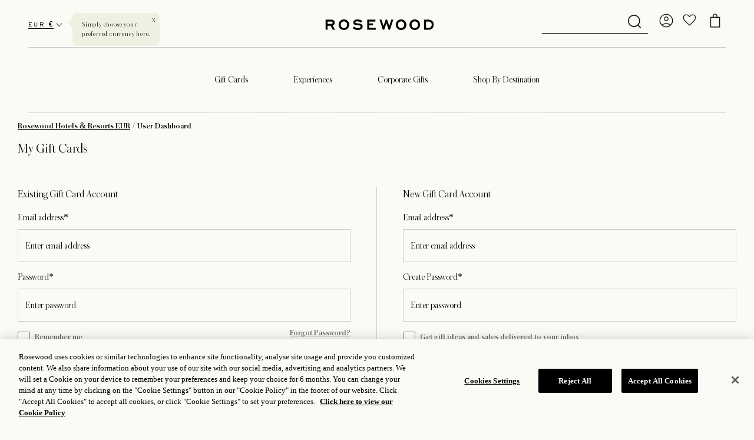

--- FILE ---
content_type: text/html; charset=utf-8
request_url: https://shop.rosewoodhotels.com/eur/signin-signup
body_size: 40298
content:
<!DOCTYPE html>
<html lang="en">
	<head>
    <link rel="preconnect" href="https://cdn-saas.techsembly.com" />
    <link rel="preconnect" href="https://static.techsembly.com" />

		<title>Signin signup</title>
			<link rel="Rosewood Hotels &amp; Resorts EUR icon" type="image/x-icon" href="https://static.techsembly.com/qae60jhwpthigxajz77x2a5o2qzw" />
		<meta name="csrf-param" content="authenticity_token" />
<meta name="csrf-token" content="JZVz3kxFQXE0dmVFRS/OwVeR/Nlniot3GvOEQ/blDw04z596pFATZcp/9QHpEfn8QbL398cKyhITakRwJqQILg==" />
		
		<meta name="google-site-verification" content="HZeCqNYGqXOO0cRBqfa12gV6WvK-lG1VLo_ha0OOJ-o">
		<meta name="viewport" content="width=device-width, initial-scale=1">
		<meta property="title" content="Signin signup">
		<meta name="description" content="">
		<meta property="og:type" content="">
			<meta property="og:title" content="Signin signup">
			<meta name="og:description" content="">

		

		<script type="text/javascript">
			window.dataLayer = window.dataLayer || []
		</script>

		<script type="text/javascript">
			function googleTranslateElementInit() {
				new google.translate.TranslateElement({pageLanguage: 'en'}, 'google_translate_element');
			}
		</script>
            <script type="text/javascript" id="adobe" src="https://assets.adobedtm.com/96a4e35549e7/1e39049cf2f7/launch-9dd74716957b.min.js" async >
            </script>
            <script type="text/javascript" id="04983948" src="https://client-assets.techsembly.com/8h25rq6t8expbvgopzkkw7iqtrxu"  >
            </script>


<!--				  <script async src="https://www.googletagmanager.com/gtag/js?id="></script>-->
<!--				<<script>-->
<!--					<window.dataLayer = window.dataLayer || [];-->
<!--					<function gtag(){dataLayer.push(arguments);}-->
<!--					<gtag('js', new Date());-->

<!--					<gtag('config', );-->
<!--					<window["gtag" + ] = gtag-->
<!--				<</script>-->
		<script type="text/javascript" src="//translate.google.com/translate_a/element.js?cb=googleTranslateElementInit" async></script>
    <link rel="stylesheet" media="all" href="https://cdn-saas.techsembly.com/assets/application-a03e03813471122423ffc8ff07cffd03044163733e5f4af9f570534a97fcd5b8.css" />
	  
		<style type="text/css">
			:root{
					--primary-font: Josefin Sans;
					--secondary-font: Raleway;
					--primary-bg-color: #03202f;
					--secondary-bg-color: #03202f;
			}
		</style>

    <script src="https://cdn-saas.techsembly.com/assets/application-792aa7993460ca1e6b08216f01a6bd9025fc513a8c1aca901b2fda89bb3147a4.js"></script>


	</head>
	<body data-pagetype="">

				<!-- Google Tag Manager (noscript) -->
				<noscript>
					<iframe src="https://www.googletagmanager.com/ns.html?id=GTM-KSXSXZK" height="0" width="0" style="display:none;visibility:hidden"></iframe>
				</noscript>
				<!-- End Google Tag Manager (noscript) -->
				
				<!-- Google Tag Manager (noscript) -->
				<noscript>
					<iframe src="https://www.googletagmanager.com/ns.html?id=GTM-W2P75Q4" height="0" width="0" style="display:none;visibility:hidden"></iframe>
				</noscript>
				<!-- End Google Tag Manager (noscript) -->
				


		<!--<div class="text-alert">PARAMS</div>-->
<!--	<div class="text-alert"> :   </div>-->
<div class="wrapper">
  <div id="content">
    <div class="app-header">
      <header class="header" id="header">
            <div class="container-fluid">
  <div class="row align-items spacing">
    <!-- old --><!-- <div class="col-1 col-sm-2 col-md-2 col-lg-4 p-0 toggle-menu-cont"> -->
    <div class="col-1 col-sm-2 col-md-2 col-lg-4 p-0 toggle-menu-cont d-flex align-items-center">
      <!-- old -->
      <!--conditional class "d-lg-none" to be added to button if old menu to be supported-->
      <!-- <button class="btn mobile-menu d-md-block d-sm-block d-lg-none" id="sidebarCollapse" type="button"> -->
      <button class="btn mobile-menu d-lg-none" id="sidebarCollapse" type="button" title="Toggle sidebar navigation" aria-controls="sidebar" aria-expanded="false" aria-label="Open Menu" tabindex="0">
        <svg id="menu-icon" height="21" viewBox="0 0 100 100" width="17.5" aria-hidden="true" focusable="false">
          <rect height="10" width="100" y="10"></rect>
          <rect height="10" width="100" y="45"></rect>
          <rect height="10" width="100" y="80"></rect>
        </svg>
      </button>
      <ul class="shipping d-none flex-row d-lg-flex d-xl-flex">
          <li>Currency</li>
        <li>
          <div class="dropdown pref_dropdown">
            <a aria-expanded="false" aria-haspopup="true" class="dropdown-toggle" data-toggle="dropdown" href="#" id="dropdownMenuButton">EUR € </a>
            <div aria-labelledby="dropdownMenuButton" class="dropdown-menu" >
              <form name = "preferencesform" class="select-form ng-valid" novalidate="">
                <div class="form-group">
                  <label for="curency">Pay in:</label>
                  <select class="form-control ng-valid" id="curency" name="currencies">
                        <option value="USD "> USD </option>
                        <option value="GBP "> GBP </option>
                        <option selected="selected" value="EUR "> EUR</option>
                        <option value="CNY "> CNY </option>
                        <option value="THB "> THB </option>
                        <option value="HKD "> HKD </option>
                        <option value="CAD "> CAD </option>
                  </select>
                </div>
                <div class="form-group">
                  <label for="lang">Language:</label>
                  <select class="form-control ng-valid" id="langua" name="language">
                    <option value="/en/en">English</option>
                    <option value="/en/zh-CN">Chinese</option>
                    <option value="/en/ms">Malaysian</option>
                    <option value="/en/ja">Japanese</option>
                  </select>
                </div>
              </form>
              <button class="btn btn-primary w-100" id="update-preferences-header"  onclick="updatePreferences('ship_to_label', 'curency')"> Update Preferences </button>
            </div>
          </div>
        </li>
      </ul>
    </div>
    <div class="col-lg-4 col-md-4 col-sm-5 col-4 p-0 pl-2">
      <div class="logo">
        <a class="d-block" href="/eur/">
            <link rel="preload" href="https://static.techsembly.com/294mixptqkc2jq6gn7zhntqrgjx4" as="image" />
            <img class="" alt="logo" src="https://static.techsembly.com/294mixptqkc2jq6gn7zhntqrgjx4" />
        </a>
      </div>
    </div>

    <div class="col-lg-4 col-md-6 col-sm-5 col-7 p-0 menu-links-cont" id="menu_cart_items">
      <ul class="nav head-links justify-content-end align-items d-none d-lg-flex d-xl-flex pb-2">
      <li class="nav-item">
          <a class="profile-icon" aria-label="Profile" id="profile-icon-sign-partial"
            href="/eur/signin-signup">
            <img class="" alt="user-profile" height="25" width="25" aria-hidden="true" src="https://cdn-saas.techsembly.com/assets/new-home/user-c8d99b9125b4626cc56e04f0c9df742a21084ad0a954974232c0681d9c368fd8.svg" />
          </a>
      </li> 
      <li class="nav-item">
          <a id="wishlist-heart-cart-partial" aria-label="wishlist" class="wishlist-heart" 
          href="/eur/wishlist">
            <img class="" alt="wishlist" height="25" width="25" aria-hidden="true" src="https://cdn-saas.techsembly.com/assets/new-home/heart-dd7926db4d1539726771af91f23bbca110e53ad32a73c4fe4d8cd16b7f40d29f.svg" />
          </a>
      </li>
  <li class="nav-item">
    <div class="dropdown add-to-basket" aria-describedby="cart-tooltip">
      <a id="cart-bag-partial" aria-label="Cart " class="cart-bag" href="/eur/cart" > 
          <img class="" alt="cart" height="25" aria-hidden="true" width="25" src="https://cdn-saas.techsembly.com/assets/new-home/bag-4cea944a1606e8687123147ed7b0c7b7b0373f76a14c8f5b531c3153b48ca2ed.svg" />
      </a>

      <div class="dropdown-menu dropdown-menu-right" role="tooltip" aria-modal="true" aria-labelledby="cart-heading" id="cart-tooltip">
            <h4 class="dropdown-heading text-center">Your Cart is empty!</h4>
          <a href="/eur/" class="btn btn-primary w-100">Shop</a>
      </div>
    </div>
  </li>
</ul>
  <ul class="nav search justify-content-end align-items d-none d-lg-flex d-xl-flex">
    <li class="nav-item">
      <div class="search-item-form ng-valid" novalidate="" >
        <div class="input-group">
          <input aria-label="Search input" class="form-control nav-search-field" id="search-bar" 
            placeholder="Find something unique" type="text">
          <div class="input-group-append">
            <button class="btn btn-search" id="search-bar-button" type="button" aria-label="Search button"
              onclick="getSearchValue()">
              <img alt="search image" aria-hidden="true" src="https://cdn-saas.techsembly.com/assets/new-home/search-white-4a6360ca13c0c1f7621fba988854bbad3a8a8999d45bfb2a89535c0c434b88af.svg" />
            </button>
          </div>
        </div>
      </div>
    </li>
  </ul>
<ul class="nav navbar-nav navbar-right d-sm-flex d-md-flex flex-row d-sm-flex d-lg-none text-right justify-content-end mob-top-links">
  <li>
      <a class="p-2 d-inline mob-search-link" aria-label="Search" tabindex="0"><img class="" alt="search image" aria-hidden="true" src="https://cdn-saas.techsembly.com/assets/new-home/search-14b12aa0cb237d4c9d9fa06dd596f70a37483f1eda0c533aec6e171a3af3c84b.svg" /></a>
  </li>
  <li>
    <div class="dropdown dropdown-flag mob px-1">
      <a aria-expanded="false" aria-haspopup="true" class="dropdown-toggle" data-toggle="dropdown" href="#" id="dropdownccyButton">
      </a>
      <div aria-labelledby="dropdowncyButton" class="dropdown-menu">
        <form name = "preferencesform" class="select-form ng-valid" novalidate="">
          <div class="form-group">
            <label for="curency">Pay in:</label>
            <select class="form-control ng-valid" id="curency-h-mob" name="currencies">
                  <option value="USD "> USD </option>
                  <option value="GBP "> GBP </option>
                  <option selected="selected" value="EUR "> EUR</option>
                  <option value="CNY "> CNY </option>
                  <option value="THB "> THB </option>
                  <option value="HKD "> HKD </option>
                  <option value="CAD "> CAD </option>
            </select>
          </div>

          <div class="form-group">
            <label for="lang">Language:</label>
            <select class="form-control ng-valid" id="language" name="language">
              <option value="/en/en">English</option>
              <option value="/en/zh-CN">Chinese</option>
              <option value="/en/ms">Malaysian</option>
              <option value="/en/ja">Japanese</option>
            </select>
          </div>
        </form>
        <button class="btn btn-primary w-100" id="update-preferences-cart"  onclick="updatePreferences('ship_to_label-h-mob', 'curency-h-mob')"> Update Preferences </button>
      </div>
    </div>
  </li>
    <li>
        <a class="pl-2 py-1 pr-1 d-inline profile-icon" id="profile-icon-cart-partial" href="/eur/signin-signup"><img class="" alt="user-profile" aria-hidden="true" src="https://cdn-saas.techsembly.com/assets/new-home/user-c8d99b9125b4626cc56e04f0c9df742a21084ad0a954974232c0681d9c368fd8.svg" /></a>
    </li>
    <li>
        <a class="px-2 py-1 d-inline wishlist-heart" id="wishlist-heart-partial" href="/eur/wishlist">
          <img class="" alt="wishlist" aria-hidden="true" src="https://cdn-saas.techsembly.com/assets/new-home/heart-dd7926db4d1539726771af91f23bbca110e53ad32a73c4fe4d8cd16b7f40d29f.svg" />
        </a>
    </li>
  <li>
    <div class="dropdown add-to-basket" aria-describedby="cart-tooltip">
      <a class="p-1 mob-cart-btn cart-bag" aria-label="Cart " id="cart-bag" href="/eur/cart">
        <img class="" alt="cart" src="https://cdn-saas.techsembly.com/assets/new-home/bag-4cea944a1606e8687123147ed7b0c7b7b0373f76a14c8f5b531c3153b48ca2ed.svg" />
      </a>

      <div class="dropdown-menu dropdown-menu-right mob-cart-dropdown" role="tooltip" aria-modal="true" id="cart-tooltip">
            <h4 class="dropdown-heading text-center wcga">Your Cart is empty!</h4>
          <a href="/eur/" class="btn btn-primary w-100">Shop</a>
      </div>
    </div>
  </li>
</ul>

<script>
//<![CDATA[

  $(".mob-top-links .mob-search-link").click(function(event) {
    const expanded = $(this).attr("aria-expanded") === "true";
    $(this).attr("aria-expanded", !expanded);
  });

//]]>
</script>
    </div>
  </div>
  <div class="row spacing mobile-nav-sub mob-search-cont d-lg-none pt-2 pt-md-0 pb-md-2 d-none" id="mobile-nav-sub">
    <div class="mobile-search-mini-form col-12 px-0" id="search-bar-container">
      <div class="mobile-search-box search-item-form d-flex" id="mobile_search_mini_form">
        <input aria-describedby="basic-addon2" aria-label="Find something unique" autocapitalize="none" id="search-bar-mob" class="form-control nav-search-field" placeholder="Find something unique" type="text">
        <button class="btn btn-search" type="button" onclick="getSearchValueMob()">
          <img alt="" src="https://cdn-saas.techsembly.com/assets/new-home/search-white-4a6360ca13c0c1f7621fba988854bbad3a8a8999d45bfb2a89535c0c434b88af.svg" />
        </button>
      </div>
    </div>
  </div>
</div>


<script>
//<![CDATA[

  document.addEventListener('DOMContentLoaded', function () {
    const toggleBtn = document.getElementById('sidebarCollapse');
    if (toggleBtn) {
      toggleBtn.addEventListener('click', function () {
        this.classList.toggle('menu-close');
        const navMenu = document.getElementById('main-nav');
        const sidebar = document.getElementById('sidebar'); // Sidebar element
        this.classList.toggle('menu-close');
          // Check if the menu is open or closed and update the aria-label
          if (this.classList.contains('menu-open')) {
            this.setAttribute('aria-label', 'Open Menu'); 
            } else {
            this.setAttribute('aria-label', 'Close Menu'); 
          }

        const isExpanded = this.getAttribute('aria-expanded') === 'true';
        this.setAttribute('aria-expanded', !isExpanded);
        if (navMenu) {
          navMenu.classList.toggle('d-none');
          navMenu.setAttribute('aria-hidden', isExpanded);
        }
        
        const appRoot = document.querySelector('app-root');
        if (appRoot) {
          if (appRoot.hasAttribute('inert')) {
            appRoot.removeAttribute('inert'); // Remove inert if it exists
          } else {
            appRoot.setAttribute('inert', ''); // Add inert if it doesn't exist
          }
        }
        const headerLogo = document.querySelectorAll('.header .logo');
        const headerCart = document.querySelectorAll('.header .menu-links-cont');
        
        // Toggle 'inert' attribute for headerLogo elements
        headerLogo.forEach(el => {
          if (el.hasAttribute('inert')) {
            el.removeAttribute('inert'); // Remove 'inert' if it exists
          } else {
            el.setAttribute('inert', ''); // Add 'inert' if it doesn't exist
          }
        });
        headerCart.forEach(el => {
          if (el.hasAttribute('inert')) {
            el.removeAttribute('inert'); // Remove 'inert' if it exists
          } else {
            el.setAttribute('inert', ''); // Add 'inert' if it doesn't exist
          }
        });

        const wcagElements = document.querySelectorAll('.wcag-main');
        if (toggleBtn) {
          wcagElements.forEach(el => {
            if (el.hasAttribute('inert')) {
              el.removeAttribute('inert');
            } else {
              el.setAttribute('inert', '');
            }
          });
        }
        const body = document.querySelector('body');
        // Optional: toggle icon appearance
        this.classList.toggle('menu-open');
      });
    }
  });


//]]>
</script>

<nav id="sidebar" aria-label="Main Navigation">
  <ul class="list-unstyled components mob-nav accordian" id="accordionMenu">
      <li class="nav-item mb-1" id="nav-item-1">
        <div class="nav-link-cont" id="link-header-1">
          <a class="nav-link " role="menuitem" href="/eur/gift-card-030140">Gift Cards</a>
        </div>
      </li>
      <li class="nav-item mb-1" id="nav-item-2">
        <div class="nav-link-cont" id="link-header-2">
          <a class="nav-link " role="menuitem" href="/eur/global-gifts/experiences">Experiences</a>
        </div>
      </li>
      <li class="nav-item mb-1" id="nav-item-3">
        <div class="nav-link-cont" id="link-header-3">
          <a class="nav-link " role="menuitem" href="/eur/pages/corporate-gifts">Corporate Gifts</a>
        </div>
      </li>
      <li class="nav-item mb-1" id="nav-item-4">
        <div class="link-header" id="link-header-4">
          <a class="nav-link pr-0" role="menuitem" href="/eur/pages/shop-by-destination">Shop by Destination</a>
           <a class="nav-link collapse-link px-0 collapsed" href="#" type="button"  data-toggle="collapse" data-target="#collapse-4"  aria-expanded="false" aria-controls="collapse-4" aria-label="Toggle Section 4"  onclick="$(this).toggleClass(&quot;down&quot;);"> </a>
        </div>
          <div id="collapse-4" class="collapse sub-menu-cont" aria-labelledby="link-header-4" data-parent="#accordionMenu">
              <div class="nav-column">
                <!--h3>
                   
                </h3-->
                <ul>
                    <li>
                      <a class="sub-category" href="https://shop.rosewoodhotels.com/hotel-de-crillon">Hôtel de Crillon, A Rosewood Hotel</a>
                    </li>
                    <li>
                      <a class="sub-category" href="https://shop.rosewoodhotels.com/london">Rosewood London</a>
                    </li>
                    <li>
                      <a class="sub-category" href="https://shop.rosewoodhotels.com/the-carlyle-new-york">The Carlyle, A Rosewood Hotel</a>
                    </li>
                    <li>
                      <a class="sub-category" href="https://shop.rosewoodhotels.com/sand-hill-menlo-park">Rosewood Sand Hill</a>
                    </li>
                    <li>
                      <a class="sub-category" href="https://shop.rosewoodhotels.com/las-ventanas-los-cabos">Las Ventanas al Paraiso, A Rosewood Resort</a>
                    </li>
                    <li>
                      <a class="sub-category" href="https://shop.rosewoodhotels.com/kona-village">Kona Village, A Rosewood Resort</a>
                    </li>
                    <li>
                      <a class="sub-category" href="https://shop.rosewoodhotels.com/miramar-beach-montecito">Rosewood Miramar Beach</a>
                    </li>
                    <li>
                      <a class="sub-category" href="https://shop.rosewoodhotels.com/munich">Rosewood Munich</a>
                    </li>
                    <li>
                      <a class="sub-category" href="https://shop.rosewoodhotels.com/villa-magna">Rosewood Villa Magna</a>
                    </li>
                    <li>
                      <a class="sub-category" href="https://shop.rosewoodhotels.com/usd/global-gifts/amsterdam">Rosewood Amsterdam</a>
                    </li>
                    <li>
                      <a class="sub-category" href="https://shop.rosewoodhotels.com/usd/global-gifts/the-chancery">The Chancery Rosewood</a>
                    </li>
                </ul>
              </div>
          </div>
      </li>
  </ul>
  <div class="BorderBottom BorderBottom-grey mx-3"></div>
  <ul class="list-unstyled user-links mt-3">
      <li>
          <a class="d-flex wishlist-heart" id="wishlist-heart" href="/eur/wishlist">
            <img class="" width="23" height="23" alt="wishlist" src="https://cdn-saas.techsembly.com/assets/new-home/heart-dd7926db4d1539726771af91f23bbca110e53ad32a73c4fe4d8cd16b7f40d29f.svg" />
            <span>MY WISHLIST</span>
          </a>
      </li>
      <li>
          <a class="d-flex profile-icon" id="profile-icon-header" href="/eur/signin-signup">
            <img class="" width="23" height="23" alt="user-profile" src="https://cdn-saas.techsembly.com/assets/new-home/user-c8d99b9125b4626cc56e04f0c9df742a21084ad0a954974232c0681d9c368fd8.svg" />
            <span>MY ACCOUNT</span>
          </a>
      </li>
  </ul>
</nav>

            <div class="mob-overlay"></div>
              <div class="container p-0 d-none d-lg-block d-xl-block">
      <ul class="nav menu-holder" role="menu">
          <li class="nav-item">
            <a class="nav-link main-category" role="menuitem" href="/eur/gift-card-030140" target="_self">Gift Cards</a>
            <div>
            </div>
          </li>
          <li class="nav-item">
            <a class="nav-link main-category" role="menuitem" href="/eur/global-gifts/experiences" target="_self">Experiences</a>
            <div>
            </div>
          </li>
          <li class="nav-item">
            <a class="nav-link main-category" role="menuitem" href="/eur/pages/corporate-gifts" target="_self">Corporate Gifts</a>
            <div>
            </div>
          </li>
          <li class="nav-item">
            <a class="nav-link main-category" role="menuitem" href="/eur/pages/shop-by-destination" target="_self">Shop by Destination</a>
            <div>
                <div class="nav-column">
                  <h3>
                       
                  </h3>
                  <ul>
                    <li>
                      <a class="sub-category" href="https://shop.rosewoodhotels.com/hotel-de-crillon" target="_blank">Hôtel de Crillon, A Rosewood Hotel</a>
                    </li>
                    <li>
                      <a class="sub-category" href="https://shop.rosewoodhotels.com/london" target="_blank">Rosewood London</a>
                    </li>
                    <li>
                      <a class="sub-category" href="https://shop.rosewoodhotels.com/the-carlyle-new-york" target="_blank">The Carlyle, A Rosewood Hotel</a>
                    </li>
                    <li>
                      <a class="sub-category" href="https://shop.rosewoodhotels.com/sand-hill-menlo-park" target="_blank">Rosewood Sand Hill</a>
                    </li>
                    <li>
                      <a class="sub-category" href="https://shop.rosewoodhotels.com/las-ventanas-los-cabos" target="_blank">Las Ventanas al Paraiso, A Rosewood Resort</a>
                    </li>
                    <li>
                      <a class="sub-category" href="https://shop.rosewoodhotels.com/kona-village" target="_blank">Kona Village, A Rosewood Resort</a>
                    </li>
                    <li>
                      <a class="sub-category" href="https://shop.rosewoodhotels.com/miramar-beach-montecito" target="_blank">Rosewood Miramar Beach</a>
                    </li>
                    <li>
                      <a class="sub-category" href="https://shop.rosewoodhotels.com/munich" target="_blank">Rosewood Munich</a>
                    </li>
                    <li>
                      <a class="sub-category" href="https://shop.rosewoodhotels.com/villa-magna" target="_blank">Rosewood Villa Magna</a>
                    </li>
                    <li>
                      <a class="sub-category" href="https://shop.rosewoodhotels.com/usd/global-gifts/amsterdam" target="_blank">Rosewood Amsterdam</a>
                    </li>
                    <li>
                      <a class="sub-category" href="https://shop.rosewoodhotels.com/usd/global-gifts/the-chancery" target="_blank">The Chancery Rosewood</a>
                    </li>
                  </ul>
                </div>
            </div>
          </li>
      </ul>
  </div>

      </header>
    </div>
    <script>
//<![CDATA[

        window.data = {"socialLinks":{"fb":"RosewoodHotels?ref=ts","insta":"rosewoodhotels","pinterest":"","twitter":"RosewoodHotels","linkedin":"","line":""},"storeDiscription":"What do you give the person who has it all? The perfect present for curious connoisseurs and intrepid explorers alike, Rosewood Gift Cards offer access to exceptional experiences and services at any of our 30 hotels and resorts across the globe.","storeName":"Rosewood Hotels \u0026 Resorts EUR","storeLogo":"https://static.techsembly.com/294mixptqkc2jq6gn7zhntqrgjx4","storeLogoAlt":"logo","subscriptionTitle":null,"subscriptionText":null,"adyenOriginKey":"","recaptchaKey":"6LemnQIrAAAAAMOW9nnsUpzYJkNWg3vt2fbTFN_S","copyRightsText":"2023 Rosewood Hotel Group","generalSettings":{},"topCategoryUrlToProductListing":false,"stripeKey":"pk_live_51JhNSED2zyGsrY9II2S5LYxYZhT37JoZOkX6j3jEdwz55V4PQNH1GHwKAZ4IxNV32Em4v0QkakNJlLBsF2lBCrP300hEywwp9O","current_store_url":"shop.rosewoodhotels.com/eur","storeItemVisibility":{"vendorVisibility":false,"askSeller":false,"googleTranslator":false,"showMailChimp":false},"caroselSpacing":52.0,"truncatedTextLength":null,"defaultThumbnail":"","perPage":24,"downloadOrderDetails":false,"brandFollow":false,"clientLayout":true,"enableReviewIo":false,"payPalId":null,"reviewsIoApiKey":"","reviewsIoStoreId":"","allowSubFolderUrls":1,"storeId":"344","storeCode":"eur","stripeStandardAccountId":"acct_1LrI7VDEVlZDcFx1","enableCheckoutTerms":false,"checkoutTerms":"","enableMarketing":true,"marketingStatement":"I agree to receive news and special offers emails about Hotels, products and services from Rosewood Hotel Group, its affiliates and other businesses or properties it owns or manages.  ","checkoutFlow":"v2","line_item_count":0,"preferences":{"cta":{"add_to_cart":""},"send_gift_card_via_sms_label":"Enter recipient’s phone number","enable_apple_passbook":false,"enable_more_items":true,"enable_recently_viewed":true,"enabled_error_logging":true,"disable_shipping_notification":false,"enable_announcement_bar":false,"custom_amount_exchangeable":false,"enable_customization_price":true,"announcement_bar":" \u003ca href=\"https://shop.rosewoodhotels.com/eur/gift-card-030140\"\u003eLimited-Time Offer: 10% bonus card for online purchases of EUR500 or more.\u003c/a\u003e","orders_fetch_from":0,"enable_bonus_card_promo":false,"start_date":"","end_date":"","zone":"","store_type":"normal","min_purchase":null,"bonus_percentage":null,"body":"","tiktok_username":"","wechat_username":"","youtube_username":"","stripe_statement_descriptor_suffix":"Rosewood Hotels","enable_mixpanel":false,"state_based_tax":false,"enable_security_message":false,"iframe_urls":[],"default_language":"en","giftcard_pdf":false,"default_products_filter":"manually","captcha_type":"recaptcha","iframe_width":"600px","iframe_height":"400px","givex_multi_currency":false,"enable_tax_id_number":false,"currency_selection_mode":"default_mode","single_page":false},"maxCartTransaction":10000,"showBrandName":true,"singlePageStore":false,"enable_v3_billing":false,"enable_security_message":false,"store_type":"normal","iframe_urls":[],"default_products_filter":"manually","hcaptchaKey":"","store_created_at":"2022-10-10T07:56:48.461Z","categories":["FOOD \u0026 DRINK","CRILLON-VENDOR","LONDON","ROSEWOOD-MUNICH","BEMELMANS BAR","MOTHER'S DAY","GIFT CARDS","SPA \u0026 WELLNESS","EXPERIENCES","FESTIVE","THE ROSEWOOD EDIT","SPORTY \u0026 RICH EXCLUSIVELY FOR ASAYA","WELLNESS","LAS-VENTANAS-AL-PARAISO-A-ROSEWOOD-RESORT","EXPERIENCES","SAND HILL","GIFT CARDS","FESTIVE","EXPERIENCES","SPA \u0026 WELLNESS","GLOBAL GIFTS","ROSEWOOD-X-THE-SKATEROOM","CLOTHING \u0026 ACCESSORIES","LONDON-VENDOR","EXPERIENCES","SUMMER","THE ROSEWOOD FRAGRANCE","MOTHER'S DAY","VILLA MAGNA","LIFESTYLE \u0026 GIFTS","FOOD \u0026 DRINK","GIFT CARDS","LIFESTYLE \u0026 GIFTS","GASTRONOMIE","FATHER'S DAY","ROSEWOOD-BANGKOK","CATEGORIES","ROSEWOOD-SAND-HILL","RSWD-GLOBAL-GIFTING-EUR","MIRAMAR BEACH","ROSEWOOD-BAHA-MAR-RW-EDIT","VYRAO-EUR","SPA \u0026 WELLNESS","BUTTERFLY PATISSERIE","THE CARLYLE BY GUEST IN RESIDENCE","THE CARLYLE X OLIVIA VON HALLE","ROSEWOOD-CARLYLE-RW-EDIT","FRETTE","ROSEWOOD-BAHA-MAR","EXPERIENCES","VYRAO-HKD","FOOD \u0026 DRINK","ROSEWOOD-SAO-PAULO","TARJETAS REGALO","HOTEL-DE-CRILLON-RW-EDIT","SPA \u0026 WELLNESS","GIFT CARDS","FOOD \u0026 BEVERAGE","ROSEWOOD-ABU-DHABI","MID-AUTUMN FESTIVAL","ROSEWOOD-VILLA-MAGNA","FOOD \u0026 DRINK","ROSEWOOD-AMSTERDAM","HOTEL-DE-CRILLON-A-ROSEWOOD-HOTEL","THE CARLYLE X OLIVIA VON HALLE","LIFESTYLE \u0026 GIFTS","NAVIDAD","CATEGORY ( BEDDING )","EXPERIENCES","GIFT CARDS","FOOD \u0026 DRINK","ROSEWOOD-HOTELS-RESORTS-BRL","MID-AUTUMN FESTIVAL","ROSEWOOD AMSTERDAM","GIFT CARDS","FOOD \u0026 DRINK","LIFESTYLE \u0026 GIFTS","ART DE VIVRE ET CADEAUX","LAS VENTANAS AL PARAISO","EXPERIENCES","HÔTEL DE CRILLON","PATISSERIE","SPA Y BIENESTAR","GIFT CARDS","MUNICH","SPA \u0026 WELLNESS","COLLECTION DE NOËL BUTTERFLY PÂTISSERIE","LIFESTYLE \u0026 GIFTS","VALENTINE'S DAY","ROSEWOOD INN OF THE ANASAZI","LIFESTYLE \u0026 GIFTS","COLLECTION DE PÂQUES","LIBRARY","GIFT CARDS","HOLIDAY","FROM OUR ROOMS","HAMPER","EXPERIENCES","ECLAIR","SORA","SUB CATEGORY ( FRETTE)","HOLIDAY","HOLIDAY","EXPERIENCES","HOLIDAY","PRINTWORKS","PARENT CATEGORY ( LIFESTYLE \u0026 GIFTS )","THE CARLYLE X CLARE V.","GIFT CARDS ","GIFT CARDS","EXPERIENCES","SPA \u0026 WELLNESS","LIFESTYLE \u0026 GIFTS","SPORTY \u0026 RICH EXCLUSIVELY FOR ASAYA","CATEGORY ( HOME DECOR )","DOHA","LIFESTYLE \u0026 GIFTS","VISAGE BLEU BY INÈS LONGEVIAL","VISAGE BLEU BY INES LONGEVIAL","LIFESTYLE \u0026 GIFTS","GIFT CARDS","LIFESTYLE \u0026 GIFTS","HOLIDAY","ROSEWOOD-HOTELS","EXPERIENCES","GIFT CARDS","BEMELMANS BAR EDIT","ART SHOP","THE CARLYLE X SPORTY \u0026 RICH","DONATE AN EXPERIENCE","FOOD \u0026 DRINK","DE NOTRE BOUTIQUE","EXPERIENCES","FOOD \u0026 DRINK","SPA \u0026 WELLNESS","SPA \u0026 WELLNESS","GIFT CARDS","LIFESTYLE \u0026 GIFTS","PATISSERIE","BANGKOK","BEDDINGS","SPA \u0026 WELLNESS","EXPERIENCES","BAGS","RSWD-GLOBAL-GIFTING","FESTIVE","CHOCOLATE ","HOLIDAY","BUTTERFLY PATISSERIE","NOËL","EXPERIENCIAS","BAHA MAR","FOOD \u0026 DRINK","EXPERIENCES","SPA \u0026 WELLNESS","GIFT CARDS","HOLIDAY","FOOD \u0026 DRINK","THE CHANCERY ROSEWOOD","EXPERIENCES","CARTES-CADEAUX","EXPÉRIENCES","VYRAO-GBP","THE-CHANCERY-ROSEWOOD","THE PIE HOLE","TEST-VENDOR-RSWD","LIFESTYLE \u0026 GIFTS","RSWD-GLOBAL-GIFTING-GBP","ROSEWOOD-INN-OF-THE-ANASAZI","GIFT CARDS","VYRAO-CAD","SPA \u0026 WELLNESS","THE CARLYLE","ROSEWOOD-MIRAMAR-BEACH","FOOD \u0026 DRINK","MOTHER'S DAY","DE NOTRE CHAMBRE","FOOD \u0026 DRINK","KONA VILLAGE","SPA \u0026 WELLNESS","EASTER","FATHER'S DAY","BUTTERFLY PATISSERIE","ROSEWOOD-MAYAKOBA","THE SLEEP EDIT","ROSEWOOD-LONDON-TOGETHER-WITH-PRIDE","LIFESTYLE \u0026 GIFTS","ROSEWOOD-KONA-VILLAGE","GIFT CARDS","VYRAO","ROSEWOOD-PHUKET","WALLSHOPPE-X-THE-CARLYLE","EXPERIENCES","ROSEWOOD-DOHA","NIC-INTERNATIONAL-COMMERCE","HOME \u0026 LIFESTYLE","ROSEWOOD-LONDON-RW-EDIT","EXPERIENCES","FESTIVE","GIFT CARD ","SPA \u0026 WELLNESS","ROMANTIC EXPERIENCES","SPA \u0026 WELLNESS","APPAREL","SPA \u0026 WELLNESS","EXPERIENCES","BUTTERFLY PATISSERIE","THE SLEEP EDIT","EASTER COLLECTION","THE WEBSTER","PHYSICAL PRODUCTS","THE CARLYLE X SPORTY \u0026 RICH","SHOES","CAKE","FOOD \u0026 DRINK","GIFT CARDS","SAO PAULO","VYRAO","MOTHER'S DAY","GASTRONOMÍA","THE CARLYLE","RSWD-GLOBAL-GIFTING-CAD","VALENTINE'S DAY","THE CARLYLE BY GUEST IN RESIDENCE","TESTING-VENDOR","VALENTINE'S DAY","HOLIDAYS","ART SHOP","CARLYLE-VENDOR","EXPERIENCES","FLOR Y NATA","RSWD-GLOBAL-GIFTING-HKD","LITERIE","BOUTIQUE","LIFESTYLE \u0026 GIFTS","BUTTERFLY PÂTISSERIE CHRISTMAS COLLECTION","LIFESTYLE \u0026 GIFTS","FROM OUR BOUTIQUE","PHNOM-PENH-VENDOR","HOLIDAY","STAY","FOOD \u0026 DRINK","FOOD \u0026 DRINK","SUB CATEGORY ( CAFE CARLYLE )","BRYTE","SPA \u0026 WELLNESS","PHNOM PENH","DE FÊTE","HOLIDAY","FROM OUR ROOM","CLARE V.","EXPERIENCES","SPA \u0026 BIEN-ÊTRE","ROSEWOOD X THE SKATE ROOM","ABU DHABI","REGALOS Y LIFESTYLE","SPA \u0026 WELLNESS","MOTHER'S DAY","FOOD \u0026 DRINK","FESTIVE","BRYTE","THE-WEBSTER","LIFESTYLE \u0026 GIFTS"],"categoriesUrl":["food-and-drink","london","bemelmans-bar","mothers-day","gift-cards","wellness","experiences","festive","the-rosewood-edit","sporty-rich-exclusively-for-asaya","wellness","experiences","sand-hill","gift-cards","festive","experiences","wellness","global-gifts","clothing-and-accessories","experiences","summer","the-rosewood-fragrance","mothers-day","villa-magna","lifestyle","dining","gift-cards","lifestyle","gastronomie","fathers-day","categories","miramar-beach","wellness","butterfly-patisserie","the-carlyle-guest-in-residence","the-carlyle-olivia-von-halle","frette","experiences","food-drink","tarjetas-regalo","Spa","gift-cards","food-and-beverage","midautumn-festival","food-drink","the-carlyle-x-olivia-von-halle","Lifestyle","navidad","cateogry","experiences","gift-card","food-and-drink","midautumn-festival","amsterdam","gift-cards","food-and-drink","lifestyle-and-gifts","art-de-vivre-et-cadeaux","las-ventanas-al-paraiso","experiences","hotel-de-crillon","patisserie","spa","gift-cards","munich","wellness","butterfly-patisserie-noel","lifestyle","valentines-day","ansz","lifestyle-and-gifts","collection-de-paques","library","gift-cards","holiday","fromourrooms","hamper","experiences","eclair","sora","sub-category","holiday","holiday","experiences","holiday","printworks","parent-category","clarev","gift-cards","gift-cards","experiences","wellness","lifestyle","sporty-rich-exclusively-for-asaya","category-home-decor","doha","lifestyle","visage-bleu-by-ines-longevial-fr","visage-bleu-by-ines-longevial","lifestyle","gift-cards","lifestyle","holiday","experiences","gift-cards","bemelmans-bar-edit","art-shop","the-carlyle-sporty-and-rich","london-donate","food-drink","de-notre-boutique","experiences","food-drink","wellness","wellness","gift-cards","lifestyle","patisserie","bkk","beddings","wellness","experiences","bags","festive","chocolate","holiday","butterfly-patisserie","noel","experiencias","bahamar","food-drink","experiences","spa-wellness","gift-cards","holiday","food-drink","the-chancery","experiences","carte-cadeaux","experiences-fr","the-pie-hole","lifestyle","gift-card","spa","the-carlyle","food-drink","mothers-day","notre-chambre-fr","food-drink","kona-village","wellness","easter","fathers-day","butterfly-patisserie","the-sleep-edit","lifestyle","gift-cards","experiences","home-and-lifestyle","experiences","festive","gift-card","spa-and-wellness","romantic-experiences","wellness","apparel","spa-and-wellness","experiences","butterfly-patisserie","the-sleep-edit","easter-collection","the-webster","physical-products","the-carlyle-x-sporty-rich","shoes","cake","food-drink","gift-cards","sao-paulo","vyrao","mothers-day","gastronomia","the-carlyle","valentines-day","the-carlyle-guest-in-residence","valentines-day","holidays","art-shop","experiences","flor-y-nata","literie-fr","boutique","lifestyle","butterfly-patisserie-christmas","lifestyle","from-our-boutique","holiday","stay","food-drink","food-drink","sub-category-cafe-carlyle","wellness","ppn","de-fete-fr","holiday","from-our-room","clarev","experiences","spa-bien-etre-fr","rosewood-x-the-skate-room","abu-dhabi","regalos-lifestyle","spa-and-wellness","mothers-day","food-drink","festive","bryte","lifestyle"]};

//]]>
</script> 
    <app-root></app-root>

<script type="text/javascript" src="https://saas-storefront-an.techsembly.com/src_app_storefront_common-route-identifier_common-route-identifier_component_ts.js"></script>
<script type="text/javascript" src="https://saas-storefront-an.techsembly.com/src_app_storefront_footer_common-page_common-page_component_ts.js"></script>
<script type="text/javascript" src="https://saas-storefront-an.techsembly.com/src_app_storefront_ts-gift-card-balance_ts-gift-card-balance_component_ts.js"></script>
<script type="text/javascript" src="https://saas-storefront-an.techsembly.com/src_app_storefront_gift-card-balance_gift-card-balance_component_ts.js"></script>


<script type="text/javascript" src="https://saas-storefront-an.techsembly.com/main.js"></script>
<script type="text/javascript" src="https://saas-storefront-an.techsembly.com/polyfills.js"></script>
<script type="text/javascript" src="https://saas-storefront-an.techsembly.com/scripts.js"></script>
<script type="text/javascript" src="https://saas-storefront-an.techsembly.com/runtime.js"></script>
<script type="text/javascript" src="https://saas-storefront-an.techsembly.com/common.js"></script>
<link rel="stylesheet" href="https://saas-storefront-an.techsembly.com/styles.css" />


        <!-- Google Tag Manager -->
    <script>
      (function(w,d,s,l,i){w[l]=w[l]||[];w[l].push({'gtm.start':
      new Date().getTime(),event:'gtm.js'});var f=d.getElementsByTagName(s)[0],
      j=d.createElement(s),dl=l!='dataLayer'?'&l='+l:'';j.async=true;j.src=
      'https://www.googletagmanager.com/gtm.js?id='+i+dl;f.parentNode.insertBefore(j,f);
    })(window,document,'script','dataLayer',"GTM-KSXSXZK");
    </script>
    <!-- End Google Tag Manager -->
    <!-- Google Tag Manager -->
    <script>
      (function(w,d,s,l,i){w[l]=w[l]||[];w[l].push({'gtm.start':
      new Date().getTime(),event:'gtm.js'});var f=d.getElementsByTagName(s)[0],
      j=d.createElement(s),dl=l!='dataLayer'?'&l='+l:'';j.async=true;j.src=
      'https://www.googletagmanager.com/gtm.js?id='+i+dl;f.parentNode.insertBefore(j,f);
    })(window,document,'script','dataLayer',"GTM-W2P75Q4");
    </script>
    <!-- End Google Tag Manager -->


          <style type="text/css">
      @font-face {
    font-family: 'Austin';
    src: url("https://client-assets.techsembly.com/0avpknf0owf887iugexauj4d71qt") format("woff"),
        url("https://client-assets.techsembly.com/2hvxspropxhn9u9kp7bmnj809yxw") format("woff2");
    font-weight: 600;
    font-style: normal;
}

@font-face {
    font-family: 'Austin';
    src: url("https://client-assets.techsembly.com/mqnd5qxw5oqsi3bniig8huz5e446") format("woff"),
        url("https://client-assets.techsembly.com/wfussmbzm6o0mjlwkf0863bfabva") format("woff2");
    font-weight: 400;
    font-style: normal;
}

@font-face {
    font-family: 'Austin';
    src: url("https://client-assets.techsembly.com/say3frzxd7b5flihou5nmaq3pk4j") format("woff"),
        url("https://client-assets.techsembly.com/o1gxt3tkwv0b68sfcrfpk86thfaf") format("woff2");
    font-weight: 100;
    font-style: normal;
}

@font-face {
    font-family: 'Engravers&#039; Gothic';
    src: url('https://client-assets.techsembly.com/95ydky5nhih5m4uc5fxh5sxkx5ot');
    src: url('https://client-assets.techsembly.com/95ydky5nhih5m4uc5fxh5sxkx5ot?#iefix') format('embedded-opentype'),
         url('https://client-assets.techsembly.com/pkx91xo4vcaitpkfnh7t6dqrbknl') format('woff2'),
         url('https://client-assets.techsembly.com/gdiph429pun7ixig51ftb16r5a9f') format('woff'),
         url('https://client-assets.techsembly.com/fkro1s0ykds1ganm1hdmym6x5kn7') format('svg');
    font-weight: normal;
    font-style: normal;
}

@font-face {
    font-family: 'Engravers&#039; Gothic';
    src: url('https://client-assets.techsembly.com/46ct40g3hu12xwkndakio2oyoyx1');
    src: url('https://client-assets.techsembly.com/46ct40g3hu12xwkndakio2oyoyx1?#iefix') format('embedded-opentype'),
         url('https://client-assets.techsembly.com/x1iqx2qtcqvcl5vinyakdofbi0k0') format('woff2'),
         url('https://client-assets.techsembly.com/6d84xbkzjt37dmftp8bz5m5ntnoh') format('woff'),
         url('https://client-assets.techsembly.com/0p34s37w2ojfwckm5axwz1j4ek70') format('svg');
    font-weight: bold;
    font-style: normal;
}

:root {
    /*Default font family - same as body font*/
    --primary-font: 'Engravers&#039; Gothic';
    --secondary-font: 'Austin';

    /*Background Colors*/
    --body-bg-color: #FAFBF5;
    --alt-bg-color: #EEF0E1;
    --cart-bg-color: #FAFBF5;

    /*Input Styles*/
    --input-background-color: #FAFBF5;
    --input-placeholder-font-color: #000000;
    --input-text-font-color: #000000;
    --border-color: #cccccc;
    /*also applies to dividers*/
    --border-color-error: #CF2838;

    /*Button Styles*/
    --button-font-family: 'Engravers&#039; Gothic';
    --button-font-size: 16px;
    --button-small-font-size: 12px;
    --button-line-height: 26px;
    --button-text-transform: uppercase;
    --button-font-weight: 400;
    --button-letter-spacing: 2.4px;

    --primary-button-bg-color: #000000;
    --primary-button-bg-color-hover: #000000;
    --primary-button-font-color: #ffffff;
    --primary-button-font-color-hover: #ffffff;
    --primary-button-border-color: #000000;
    --primary-button-border-color-hover: #000000;

    --secondary-button-bg-color: #FAFBF5;
    --secondary-button-bg-color-hover: #FAFBF5;
    --secondary-button-font-color: #000000;
    --secondary-button-font-color-hover: #000000;
    --secondary-button-border-color: #CFCBAF;
    --secondary-button-border-color-hover: #000000;

    --outline-button-bg-color: #FAFBF5;
    /*same as container background*/
    --outline-button-font-color: #000000;
    --outline-button-border-color: #CFCBAF;

    --disabled-bg-color: #EEEEEE;
    --disabled-text-color: #BCBCBC;

    /*FONT STYLES*/
    --primary-font-color: #000000;
    --secondary-font-color: #666666;
    --error-font-color: #CF2838;

    /*H1 - Homepage Headers*/
    --font-family-h1: 'Austin';
    --font-size-h1: 34px;
    --line-height-h1: 42px;
    --font-weight-h1: 300;
    --letter-spacing-h1: 0;
    --text-transform-h1: none;

    /*H2 - Page Header, Footer Headings, Homepage*/
    --font-family-h2: 'Austin';
    --font-size-h2: 24px;
    --line-height-h2: 32px;
    --font-weight-h2: 300;
    --letter-spacing-h2: 0;
    --text-transform-h2: none;

    /*H3 - Section Headings*/
    --font-family-h3: 'Austin';
    --font-size-h3: 18px;
    --line-height-h3: 26px;
    --font-weight-h3: 300;
    --letter-spacing-h3: 0;
    --text-transform-h3: none;

    /*Body - large body, inputs*/
    --font-family-body: 'Austin';
    --font-size-body: 16px;
    --line-height-body: 24px;
    --font-weight-body: 300;
    --font-weight-body-bold: 700;
    --letter-spacing-body: 0;
    --text-transform-body: none;

    /*Small - small body*/
    --font-family-body-small: 'Austin';
    --font-size-body-small: 14px;
    --line-height-body-small: 22px;
    --font-weight-body-small: 400;
    --font-weight-body-small-bold: 700;
    --letter-spacing-body-small: 0;
    --text-transform-body-small: none;

    /*X-Small - Textarea footnotes*/
    --font-family-x-small: 'Austin';
    --font-size-x-small: 12px;
    --line-height-x-small: 16px;
    --font-weight-x-small: 400;
    --letter-spacing-x-small: 1.2px;
    --text-transform-x-small: none;

    /*XX-Small - Cart Icons*/
    --font-family-xx-small: 'Austin';
    --font-size-xx-small: 10px;
    --line-height-xx-small: 14px;
    --font-weight-xx-small: 400;
    --letter-spacing-xx-small: 0;
    --text-transform-xx-small: none;

    /*Navigation Link*/
    --text-transform-navigation: capitalize;

    /*Border Radius*/
    --border-radius: 0;
    --border-radius-large: 0;

    /*Text Transform for QTY*/
    --text-transform-uppercase: uppercase;

    /*MAILCHIMP - DISPLAY SIGN-IN AND WISHLIST*/
    --mailchip-display: none;
    /*value = "block" if they have mailchimp, enter "none" if they don't */

    /*LOGO*/
    --desktop-logo-width: 184px;
    --tablet-logo-width: 184px;
    --mobile-logo-width: 150px;

    /*Hamburger Menu*/
    --nav-top: 70px;
    /*Mobile*/
    --nav-top-md: 183px;
    /*Tablet - min-width: 768px*/

    /*SIDE BAR (Filter for left navigation - i.e. categories page)*/
    --list-arrow-top: 35%;
    /*arrow for expand & collapse*/
    --sidebar-input-mt: 0;
    /*default 0*/
    --sidebar-input-mt-sf: 4px;
    /*default 4px*/
    --product-input-mt: 0;
    /*default 0*/
    --product-input-mt-sf: 0;
    /* default 0 */
    --pro-multiselect-pt: 4px;
    /*default 4px*/
    --product-input-mt-mob: -2.5px;
    /*default -2.5px*/

    /*PADDING*/
    --checkout-formcontrol-pt: 10px;
    /*default 10px - padding top for checkboxes*/
    --formcontrol-pt: 6px;
    /*default 6px - padding top for form control*/
    --badge-pb: 0;
    /*default 0 - padding bottom for badges*/
    --cart-qty-pt: 0px;
    /*default 0* - padding top for # in cart icon*/
    --cart-qty-pt-mob: 1px;
    /*default 1px - MOBILE padding top for # in cart icon */
    --desktop-header-pt: 28px;
    /*default 47px - padding logo */
    --desktop-header-pb: 28px;
    /*default 54px - padding logo*/
    --mobile-header-pt: 23px;
    /*default 20px - padding logo*/
    --mobile-header-pb: 23px;
    /*default 20px - padding logo*/

    /*BOX SHADOW*/
    --box-shadow: 0px 1px 3px rgba(0, 0, 0, 0.4);

    /*FOOTER BOTTOM BACKGROUND COLOR*/
    --footerBottom-bg-color: #013D2D;
}

/* SOCIAL ICON IMAGE URLS */
.footer .footer-widget .widget-content .social-links li img[alt="fb"] {
    content: url('https://static.techsembly.com/h7aopsv22kephatq22idx1ch7kkj');
}

.footer .footer-widget .widget-content .social-links li img[alt="instagram"] {
    content: url('https://static.techsembly.com/e7eo3ezf825q1yk3nm4oh129vrag');
}

.footer .footer-widget .widget-content .social-links li img[alt="twitter"] {
    content: url('https://static.techsembly.com/be2edv97703zhc4nxhjrgmlz0ic8');
}

.footer .footer-widget .widget-content .social-links li img[alt="pinterest"] {
    content: url('https://static.techsembly.com/au6gtq2030pslm06dryc8hy5ls6y');
}

.footer .footer-widget .widget-content .social-links li img[alt="linkedin"] {
    content: url('https://static.techsembly.com/koy3f19cepkqdeyk0jc5839tighv');
}

.footer .footer-widget .widget-content .social-links li img[alt="line"] {
    content: url('https://static.techsembly.com/8rj8t9jilb2nln7f3ym3kanpat45');
}

.footer .footer-widget .widget-content .social-links li img[alt="youtube"] {
    content: url('https://static.techsembly.com/q1wtvb0oib4fk88kiqnub9qs6p8t');
}

.footer .footer-widget .widget-content .social-links li img[alt="wechat"] {
    content: url('https://static.techsembly.com/t8d40tixjs8qrxz7ao0yda36t2su');
}

.footer .footer-widget .widget-content .social-links li img[alt="tiktok"] {
    content: url('https://static.techsembly.com/2g58wjqfwjpd07gcakk6gul35225');
}

/*APPLY A BACKGROUND IMAGE
#content,
app-cart,
app-checkout{
    background-image: url(https://static.techsembly.com/5g69igt9zcbho2zp4gpwf843g870);
    background-repeat:no-repeat;
    background-size:cover;
}*/
/*NO NEED TO MODIFY ANYTHING BELOW THIS LINE*/


html {
    overflow-x: hidden;
}

body {
    background-color: var(--body-bg-color);
    color: var(--primary-font-color);
    font-family: var(--font-family-body);
    font-size: var(--font-size-body);
    font-weight: var(--font-weight-body);
    line-height: var(--line-height-body);
    letter-spacing: var(--letter-spacing-body);
    text-transform: var(--text-transform-body);
}

h1,
.gift-section .gifts-content .gifts-heading,
.home-slider .section-title {
    color: var(--primary-font-color) !important;
    font-family: var(--font-family-h1) !important;
    font-size: var(--font-size-h1) !important;
    font-weight: var(--font-weight-h1) !important;
    line-height: var(--line-height-h1) !important;
    letter-spacing: var(--letter-spacing-h1) !important;
    text-transform: var(--text-transform-h1) !important;
}

h2,
.footer .footer-widget .widget-title,
h1.breadcrumb-heading,
.user-wrapper .container.user-container h1.user-heading,
.product-detail-container .product-holder .product-detail .product-info .product-heading h1 {
    color: var(--primary-font-color) !important;
    font-family: var(--font-family-h2) !important;
    font-size: var(--font-size-h2) !important;
    font-weight: var(--font-weight-h2) !important;
    line-height: var(--line-height-h2) !important;
    letter-spacing: var(--letter-spacing-h2) !important;
    text-transform: var(--text-transform-h2) !important;
}

h3,
.custom-container.checkout .delivery-methods-cont .billing-heading,
.custom-container.cart-container .vendor-items-cont .card .card-header .vendor-heading,
.custom-container.cart-container .vendor-heading .delivered-by,
.custom-container.cart-container .vendor-heading .vendor-name a,
.container.custom-container.cart-container .card.order-summary-cont .card-header .card-head-inner .total-label,
.custom-container.checkout .delivery-methods-cont .vendor-cards-holder .card .card-header .vendor-title a,
.custom-container.login-signup .login-signup-tabs-cont .panel-heading,
.user-wrapper .user-container .user-edit-holder .user-edit-header,
.user-wrapper .container.user-container h2.user-heading,
.shipping-form-container .left-panel .shipping-form-cont-inner .billing-heading,
.shipping-form-container .address-heading,
.checkout-container.complete .cart-data .checkout-container.complete .total-cont.section-cont div,
.checkout-container.complete .total-cont .text-right.total-price,
.mat-dialog-container #modal-buynow .login-modal .panel-heading,
#cart-notification .modal-container.login-modal .modal-header .panel-heading,
.wishlist-container .products-container .products-holder .product-column .product-list .product-content .product-title a,
.products-container .products-holder-main .products-holder .product-column .product-list .product-content .product-title a,
.custom-container.cart-container .cart-login-cont .login-cart-panel .panel-heading,
.home-banner .banner-heading .sub-head,
.home-slider .post-tile .post-link,
.gift-section .gifts-content .gifts-desc {
    color: var(--primary-font-color) !important;
    font-family: var(--font-family-h3) !important;
    font-size: var(--font-size-h3) !important;
    font-weight: var(--font-weight-h3) !important;
    line-height: var(--line-height-h3) !important;
    letter-spacing: var(--letter-spacing-h3) !important;
    text-transform: var(--text-transform-h3) !important;
}

h4 {
    color: var(--primary-font-color);
    font-family: var(--font-family-body);
    font-size: var(--font-size-body);
    font-weight: var(--font-weight-body);
    line-height: var(--line-height-body);
    text-transform: var(--text-transform-body);
    letter-spacing: var(--letter-spacing-body);
}

p {
    color: var(--primary-font-color);
    font-family: var(--font-family-body);
    font-size: var(--font-size-body);
    font-weight: var(--font-weight-body);
    line-height: var(--line-height-body);
    letter-spacing: var(--letter-spacing-body);
    text-transform: var(--text-transform-body);
}

a,
a:hover,
a:focus,
a:active {
    color: var(--primary-font-color);
    font-family: var(--font-family-body);
    font-size: var(--font-size-body);
    font-weight: var(--font-weight-body);
    line-height: var(--line-height-body);
    letter-spacing: var(--letter-spacing-body);
    text-transform: var(--text-transform-body);
}

a:focus {
    outline: none;
    outline-offset: 1px;
}

/*BUTTONS*/
/*button, button:hover, button:focus,*/
.btn,
.btn:hover,
.btn:focus,
.btn.btn-primary,
.btn.btn-primary:hover,
.btn.btn-primary:focus,
.btn.btn-secondary,
.btn.btn-secondary:hover,
.btn.btn-secondary:focus,
button#checkout-as-guest {
    font-family: var(--button-font-family) !important;
    font-size: var(--button-font-size) !important;
    line-height: var(--button-line-height) !important;
    text-transform: var(--button-text-transform) !important;
    font-weight: var(--button-font-weight) !important;
    letter-spacing: var(--button-letter-spacing) !important;
    background-color: var(--primary-button-bg-color) !important;
    border-color: var(--primary-button-border-color) !important;
    color: var(--primary-button-font-color) !important;
    border-radius: var(--border-radius) !important;
}

/*button:hover, button:focus,*/
.btn:hover,
.btn:focus,
.btn.btn-primary:hover,
.btn.btn-primary:focus,
button#checkout-as-guest:hover,
button#checkout-as-guest:focus {
    background-color: var(--primary-button-bg-color-hover) !important;
    color: var(--primary-button-font-color-hover) !important;

}

/*button:focus,*/
.btn:focus,
.btn.btn-primary:focus,
button#checkout-as-guest:focus {
    outline: none;
}

.btn.btn-primary:hover,
.btn.btn-primary:active:not(:disabled),
.btn.btn-primary:focus-visible,
.btn.btn-primary:focus {
    background-color: var(--primary-button-bg-color-hover) !important;
    border-color: var(--primary-button-border-color-hover) !important;
    box-shadow: none !important;
    color: var(--primary-button-font-color-hover) !important;
    filter: opacity(1);
}

.btn.btn-secondary {
    background-color: var(--secondary-button-bg-color) !important;
    border-color: var(--secondary-button-border-color) !important;
    color: var(--secondary-button-font-color) !important;
}

.btn.btn-secondary:hover,
.btn.btn-secondary:focus {
    background-color: var(--secondary-button-bg-color-hover) !important;
    border-color: var(--secondary-button-border-color-hover) !important;
    box-shadow: none !important;
    color: var(--secondary-button-font-color-hover) !important;
}

.btn.btn-secondary:focus {
    outline: none;
    outline-offset: 2px;
}

.btn.disabled,
.btn:disabled,
.btn.btn-primary:disabled,
.btn.btn-secondary:disabled {
    background-color: var(--disabled-bg-color) !important;
    border: 1px solid var(--disabled-text-color) !important;
    color: var(--disabled-text-color) !important;
}


/*FORM FIELDS*/
input,
input.form-control,
select,
select.form-control,
textarea,
.product-detail-container .personalise-form .delivery-form .delivery-fields,
/* .product-detail-container .product-holder .product-order .tab-content .askseller-form .form-group .form-control, */
.product-detail-container .personalise-form .delivery-form span,
.product-detail-container .personalise-form .delivery-form .delivery-holder a,
.product-detail-container .personalise-form .form-group .form-check-label .checkbox-holder span,
.product-detail-container .personalise-form .form-group .radio-container .radio-holder span {
    background-color: var(--input-background-color) !important;
    color: var(--input-text-font-color) !important;
    border-color: var(--border-color) !important;
    border-radius: var(--border-radius) !important;
    font-family: var(--font-family-body);
    font-size: var(--font-size-body);
    font-weight: var(--font-weight-body);
    line-height: var(--line-height-body);
    letter-spacing: var(--letter-spacing-body) !important;
    text-transform: var(--text-transform-body);
    box-shadow: none !important;
    accent-color: var(--primary-button-bg-color);
}

/***** customized radio buttons *****/
.product-detail-container .personalise-form .delivery-form .delivery-holder {
    margin-bottom: 30px;
    gap: 10px;
}

.product-detail-container .personalise-form .delivery-form .delivery-holder a {
    flex: 1;
    align-items: center;
}

.product-detail-container .personalise-form .delivery-form .delivery-holder a:hover {
    text-decoration: none;
}

.product-detail-container .personalise-form .delivery-form .delivery-holder a.active {
    pointer-events: none;
}

.product-detail-container .personalise-form .delivery-form .delivery-holder a span {
    background-color: var(--input-background-color) !important;
    border: 1px solid var(--border-color);
    width: 20px;
    height: 20px;
    position: relative;
    box-shadow: 0px 1px 2px rgba(0, 0, 0, 0.05) !important;
    border-radius: 50% !important;
    margin-right: 12px;
}

.product-detail-container .personalise-form .delivery-form .delivery-holder a.active span:after {
    position: absolute;
    top: 0.50px;
    left: 0px;
    width: 18px;
    height: 18px;
    content: "";
    background: var(--primary-button-bg-color);
    border: 2px solid var(--primary-button-font-color);
    border-radius: 50%;
}

/* standalone style */
.product-detail-container .product-holder .product-order .tab-content .askseller-form .form-group .form-control {
  background-color: var(--input-background-color);
  border-color: var(--border-color);
}
.product-detail-container .personalise-form .delivery-form .floating-wrapper .floating-label span {
    color: var(--border-color-error) !important;
}

select::placeholder,
select.form-control::placeholder,
textarea::placeholder,
input::placeholder,
input.form-control::placeholder,
.product-detail-container .personalise-form .delivery-form .delivery-fields::placeholder {
    color: var(--input-placeholder-font-color) !important;
}

input,
input.form-control,
.product-detail-container .personalise-form .delivery-form .delivery-fields,
.product-detail-container .product-holder .product-order .tab-content .askseller-form .form-group input[type='text'],
.product-detail-container .product-holder .product-order .tab-content .askseller-form .form-group input[type='email'],
.product-detail-container .product-holder .product-order .tab-content .askseller-form .form-group input[type='date'],
.product-detail-container .product-holder .product-order .tab-content .askseller-form .form-group select {
    height: 56px;
    max-height: 56px;
}

textarea:is(:active, :focus),
select:is(:focus, :active),
input:is(:focus, :active) {
    outline: none !important;
}

form.submitted input.ng-invalid[type="text"],
form.submitted input.ng-invalid[type="email"],
form.submitted input.ng-invalid[type="password"],
form.submitted input.ng-invalid[type="radio"],
form.submitted input.ng-invalid[type="checkbox"],
form.submitted input.ng-invalid[type="number"],
form.submitted input.ng-invalid[type="date"],
form.submitted input.ng-invalid[type="tel"],
form.submitted textarea.ng-invalid,
form.submitted select.ng-invalid {
    border-color: var(--border-color-error) !important;
    outline-color: var(--border-color-error);
    background-color : rgba(173, 0, 21, 0.1) !important;
}

.invalid-feedback {
    color: var(--error-font-color);
    display: block;
}

.border-grey {
    border-color: var(--border-color) !important;
}

/*MAILCHIMP - DISPLAY SIGNIN AND WISHLIST*/
.modal-popup#modal-buynow .login-modal .modal-body .cart-login-cont span.description,
a.wishlistImage,
.custom-container.checkout .payment-form-container .address-card.exlc-offer,
.payment-form-container .ng-star-inserted .form-group.ng-star-inserted {
    display: var(--mailchip-display) !important;
}

.payment-form-container .address-form.new .form-group,
.custom-container.checkout .payment-form-container .card-details-cont .card.address-card,
.custom-container.checkout .payment-form-container .card.enableCheckout-holder {
    display: block !important;
}

/**********/
/* HOMEPAGE -- styles begin here */
/**********/

/***** cta button style custom-changes *****/
.home-banner.top-banner-exp .banner-heading .btn-primary.cta-btn {
    font-size: var(--button-small-font-size) !important;
    font-weight: var(--font-weight-body-bold) !important;
    line-height: var(--line-height-x-small) !important;
    padding: 20px 24px;
    letter-spacing: 2.4px !important;
    position: absolute;
    left: 0;
    right: 0;
    width: 140px;
    margin: 0 auto;
}

.home-banner.top-banner-exp h1.banner-heading:after {
    left: 0;
    right: 0;
    width: 100%;
    height: 220px;
    background: url('https://static.techsembly.com/bbpqrdk1a5ni8ddpns9te4ts09yx');
    position: absolute;
    background-repeat: no-repeat;
    top: calc(50% - 150px);
    background-position: center;
    background-size: 252px;
    display: none;
}

/***** FESTIVE OUTER HTML BLOCK *****/

.container.home-intro-container.explore-gift-outer,
.container.home-intro-container.festive-outer-modified {
    max-width: 100% !important;
    padding-inline: 32px !important;
    padding-block: 80px !important;
}

.festive-outer-html-block {
    display: flex;
    align-items: center;
    justify-content: center;
}

.tl-experiance {
    max-width: 296px;
    width: 100%;
    margin-right: 16px;
}

.tl-experiance strong {
    color: var(--primary-font-color);
    font-family: var(--button-font-family);
    font-size: var(--font-size-x-small);
    line-height: var(--line-height-x-small);
    font-weight: var(--font-weight-body-bold);
    letter-spacing: var(--letter-spacing-x-small);
    text-transform: var(--text-transform-uppercase);
}

.tl-experiance h1 {
    margin: 24px 0;
}

.tl-experiance p {
    margin-bottom: 24px;
}

.explore-giftEdit-outer .explore-gift-edit .text-outer a,
.explore-gift-outer .explore-gift-main .text-outer a,
.tl-experiance a {
    font-size: var(--font-size-x-small);
    font-weight: var(--font-weight-body-bold);
    line-height: var(--line-height-x-small);
    font-family: var(--button-font-family);
    border: 1px solid var(--secondary-button-border-color);
    padding: 20px 44px;
    display: inline-block;
    letter-spacing: 2.4px;
    text-transform: var(--text-transform-uppercase);
}

.explore-giftEdit-outer .explore-gift-edit .text-outer a:hover,
.explore-gift-outer .explore-gift-main .text-outer a:hover,
.tl-experiance a:hover {
    background-color: var(--primary-button-bg-color-hover);
    color: var(--primary-button-font-color-hover);
    text-decoration: none;
}

.tl-experiance a:hover {
    background-color: var(--primary-button-bg-color-hover);
    color: var(--primary-button-font-color-hover);
    text-decoration: none;
}

.tl-festive-imgs {
    max-width: calc(100% - 296px);
    width: 100%;
    display: flex;
    gap: 16px;
}

.festive-outer-html-block .tl-festive-imgs h2 {
    margin-top: 15px;
    font-size: calc(var(--font-size-h2) - 2px) !important;
}

/***** gift button section custom-style *****/
.home-intro-container.gift-button-container {
    max-width: 100%;
    padding-inline: 0;
}

.gift-button-container .gift-button a.gift-btn {
    font-size: var(--font-size-x-small) !important;
    font-weight: var(--font-weight-body-bold) !important;
    line-height: var(--line-height-x-small) !important;
    font-family: var(--button-font-family) !important;
    padding: 20px 44px;
}

/***** discover experience html block section style  *****/

.explore-giftEdit-outer .explore-gift-edit .text-outer,
.explore-gift-outer .explore-gift-main .text-outer {
    padding-inline: 6px;
}

.explore-giftEdit-outer .explore-gift-edit .text-outer h3,
.explore-gift-outer .explore-gift-main .text-outer h3 {
    font-family: var(--button-font-family) !important;
    font-weight: var(--font-weight-body-bold) !important;
    margin-block: 1.5rem;
    text-transform: var(--text-transform-uppercase) !important;
    letter-spacing: 3.6px !important;
}

.explore-giftEdit-outer .explore-gift-edit .text-outer a,
.explore-gift-outer .explore-gift-main .text-outer a {
    padding: 20px 26px;
}

.home-intro-container.explore-giftEdit-outer {
    max-width: 100% !important;
    padding-bottom: 24px;
    padding-inline: 0;
}

.explore-giftEdit-outer .gift-box-outer {
    max-width: 100%;
    display: flex;
    gap: 68px;
}

.explore-giftEdit-outer .gift-box-outer .gift-box-inner {
    flex: 1;
}

.home-banner .banner-heading a:hover,
.home-banner .banner-heading a:active {
    text-decoration: none;
}

.home-banner .banner-heading a>div,
.home-banner .banner-heading>div {
    color: var(--primary-button-font-color);
    font-size: 100px;
    font-family: var(--button-font-family);
    font-weight: var(--font-weight-body-bold);
    line-height: 80px;
    letter-spacing: 10px;
    max-width: 85%;
    margin: 0 auto;
}

.banner-carousel .slide-tile h2.slide-title,
.home-banner.top-banner-exp .banner-heading a>div {
    font-size: calc(var(--font-size-h1) + var(--font-size-body-small));
    line-height: calc(var(--line-height-h1) + 6px);
    font-weight: var(--font-weight-body-bold);
    letter-spacing: 4.8px;
}

.home-banner.top-banner-exp .banner-heading .sub-head {
    font-size: calc(var(--font-size-x-small) + var(--font-size-xx-small)) !important;
    line-height: calc(var(--line-height-body-small) + 4px) !important;
}

.home-banner .banner-heading .sub-head {
    color: var(--primary-button-font-color) !important;
    font-size: var(--font-size-body) !important;
    max-width: 550px;
    margin: 1.75rem auto;
}

.home-slider .container.custom-container {
    max-width: 100%;
}

.home-slider .section-title {
    margin-top: 3.5rem;
}

.home-banner h2.banner-title,
.gift-section .banner-title {
    display: none;
}

.home-slider .owl-carousel.owl-drag .owl-item {
    /* margin-right: 20px !important; */
    margin-bottom: 6px;
}

.home-slider .owl-carousel.owl-drag .owl-item .post-tile {
    /*margin: 3px;*/
    padding: 0;
}

.gift-section {
    display: block !important;
    margin-bottom: 48px;
}

.gift-section img {
    height: auto !important;
}

.gift-section .container.custom-container {
    padding-left: 0;
    padding-right: 0;
    max-width: 100%;
}

.gift-section .gifts-content {
    left: 55% !important;
    right: 5%;
    top: 0 !important;
    bottom: 0;
    margin-left: 0;
    display: flex;
    align-items: center;
    justify-content: center;
    flex-direction: column;
    max-width: 40%;
}

.gift-section .gifts-content a:hover,
.gift-section .gifts-content a:focus {
    text-decoration: none;
    outline: none;
}

.gift-section .gifts-content .gifts-heading {
    text-align: center;
    text-shadow: 0px 4px 4px rgba(0, 0, 0, 0.25);
    color: #ffffff !important;
}

.gift-section .gifts-content .gifts-desc {
    text-align: center;
    padding-top: 1.5rem;
    color: #fff !important;
    text-shadow: 0px 4px 4px rgba(0, 0, 0, 0.25);
}

.gift-section .gifts-content .btn-primary.cta-btn {
    padding-inline: 0;
    text-align: center;
    padding-block: 0.625rem;
    background-color: transparent !important;
    color: #fff !important;
    border-color: #ffffff !important;
    border-bottom: 1px solid #fff;
    border-radius: 0 !important;
    font-family: var(--font-family-h3) !important;
    font-size: var(--font-size-h3) !important;
    font-weight: var(--font-weight-h3) !important;
    line-height: var(--line-height-h3) !important;
    letter-spacing: var(--letter-spacing-h3) !important;
    text-transform: var(--text-transform-h3) !important;
    text-shadow: 0px 4px 4px rgba(0, 0, 0, 0.25);
    margin-top: .975rem;

}

.promo-holder .promo-box img {
    height: auto;
}

/**********/
/*NOTIFICATION BAR (homepage) & NOTIFICATION BAR -IP (other pages)*/
/**********/
.notificationbar,
.notificationbar-ip {
    color: var(--secondary-button-font-color);
    background: var(--secondary-button-bg-color);
    text-align: center;
    font-family: var(--font-family-x-small);
    font-size: var(--font-size-x-small);
    font-weight: var(--font-weight-x-small);
    line-height: var(--line-height-x-small);
    letter-spacing: var(--letter-spacing-x-small);
    text-transform: var(--text-transform-x-small);
}

/**********/
/*NOTIFICATION BAR 2 - UNDER DEVELOPMENT MESSAGE*/
/**********/
.notificationbar2 {
    padding: 15px;
}

.notificationbar2 br {
    display: none;
}

/**********/
/* HEADER SECTION */
/**********/
header.header {
    background-color: var(--body-bg-color);
    border-bottom: none;
    margin-bottom: 0;
}

header.header .shipping li .dropdown a.dropdown-toggle {
    border-bottom: 1px solid var(--primary-button-bg-color);
    font-family: var(--button-font-family);
    letter-spacing: 2.4px;
    font-size: var(--font-size-x-small);
    line-height: var(--line-height-x-small);
    position: relative;
}

header.header .shipping li:first-child {
    display: none;
}

/***** store dropdown style *****/

header.header .shipping li .dropdown a.dropdown-toggle:hover {
    text-decoration: none;
}

header.header .shipping li a.dropdown-toggle:after {
    background: url('https://static.techsembly.com/rdfd46sxgj39h0m8wsaaoesudqjz');
    border: none;
    background-size: 10px;
    background-repeat: no-repeat;
    width: 10px;
    height: 6px;
    position: absolute;
    right: -14px;
    top: 4px;
}

header.header .shipping li .dropdown .dropdown-menu {
    left: 75% !important;
    border-radius: 0.125rem;
    box-shadow: none;
    padding-top: 0.5rem;
    padding-bottom: 0.5rem;
    min-width: auto;
    margin-top: 2.55rem;
    width: 70px;
    padding-inline: 0;
}

header.header .shipping li .dropdown .dropdown-menu:after {
    top: -20px;
    left: 16%;
}

header .row.spacing .shipping li .dropdown .dropdown-menu .countries-links-cont a {
    font-size: var(--font-size-x-small);
    font-weight: var(--font-weight-x-small);
    line-height: var(--line-height-x-small);
    text-align: center;
    padding: 6px 10px;
}

header.header .shipping li .dropdown .dropdown-menu .select-form, 
header.header .shipping li .dropdown .dropdown-menu .btn#update-preferences, 
header.header .shipping li .dropdown .dropdown-menu .btn#update-preferences-header {
    display: var(--mailchip-display);
}

/***** CURRENCY TOOLTIP *****/

header.header .ccy-tooltip-cont {
    position: absolute;
    top: -6px;
    transform: translateX(75px);
}

header.header .ccy-tooltip {
    background: var(--alt-bg-color);
    border-radius: 0.5rem;
    color: var(--input-text-font-color);
    font-family: var(--font-family-body);
    font-size: 0.6875rem;
    line-height: 1rem;
    letter-spacing: 0.8px;
    padding: 0.75rem 1rem;
    position: relative;
}

header.header .ccy-tooltip::before {
    content: "";
    position: absolute;
    width: 0;
    height: 0;
    border-width: 10px;
    border-style: solid;
    border-color: transparent var(--alt-bg-color) transparent transparent;
    top: 7px;
    left: -18.5px;
}

header.header .ccy-tooltip .cross-cont {
    position: absolute;
    right: 6px;
    top: 4px;
    cursor: pointer;
    font-size: 10px;
    color: var(--input-text-font-color);
}

/*hamburger icon*/
header.header button.mobile-menu {
    border: none;
    background-color: var(--body-bg-color) !important;
    fill: var(--primary-font-color);
    margin-right: 10px;
    padding: 0.375rem 0.625rem;
}

header.header button.mobile-menu.menu-open,
header.header button.mobile-menu:focus,
header.header button.mobile-menu:active {
    outline: none;
}

/***** sticky header custom work *****/
.wcga-container.sticky {
    position: fixed;
    top: 0;
    left: 0;
    right: 0;
    background-color: var(--body-bg-color);
    box-shadow: var(--box-shadow);
    border-bottom: 0;
    z-index: 999;
    max-width: 100%;
}

.wcga-container.sticky .menu-holder {
    border-bottom: none;
    border-top: none;
}

.wcga-container.sticky .menu-holder li a.main-category {
    padding-top: 41.5px;
    padding-bottom: 41.5px;
}

/*hamburger menu (sidebar) */
.mob-overlay {
    top: calc(var(--nav-top) + 1px);
}

nav#sidebar {
    top: var(--nav-top);
    height: calc(100% - var(--nav-top));
    padding-top: 3px;
    padding-left: 3px;
    width: 100%;
}

.BorderBottom-grey,
nav#sidebar .global-navigation-wrap .global-navigation-nav ul.root-nav,
nav#sidebar .global-navigation-wrap .global-navigation-nav ul.user-links {
    border-color: var(--border-color);
}

nav#sidebar ul.user-links li a {
    align-items: center;
}

nav#sidebar ul.user-links li a img {
    filter: contrast(0%) brightness(0);
}

nav#sidebar ul.user-links li a:focus {
    outline: none;
}

nav#sidebar ul li a,
nav#sidebar h6 {
    font-weight: var(--font-weight-body);
    padding: 0.625rem 1.89rem;
    /***** fonts increased as per brand *****/
    font-size: var(--font-size-h1);
    line-height: var(--line-height-h2);
    -webkit-font-smoothing: antialiased;
    -moz-osx-font-smoothing: grayscale;  /* For Firefox on macOS */
}

nav#sidebar ul.accordian li.nav-item a.nav-link::after {
    top: -2px;
}

/*header*/
header.header .logo img {
    height: auto;
    width: var(--desktop-logo-width);
}

/*simple menu selected*/
header.header .menu-holder li a {
    border-bottom-width: 2px !important;
    font-family: var(--font-family-body);
    font-weight: var(--font-weight-body);
    font-size: var(--font-size-body);
    line-height: var(--line-height-body);
    text-align: center;
    background-color: transparent;
    color: var(--primary-font-color);
    text-transform: var(--text-transform-navigation);
}

header.header .menu-holder li a.main-category {
    padding-top: 42px;
    padding-bottom: 42px;
    padding-inline: 0;
}

header.header .menu-holder li a.main-category:hover {
    border-bottom-color: var(--primary-button-bg-color);
}

header.header .menu-holder li a.main-category:focus,
header.header .menu-holder li a.main-category:active {
    outline: none;
}

/**** header navbar dropdown menu style *****/
header.header .menu-holder .submenu {
    border: none;
    box-shadow: 0px 10px 15px -3px rgba(0, 0, 0, 0.1);
    max-width: 330px;
    left: inherit;
}

header.header .menu-holder .submenu .nav-column {
    padding-top: 6px;
    padding-left: 30px;
    padding-right: 30px;
}

header.header .menu-holder .submenu .nav-column ul {
    padding-bottom: 20px;
}

header.header .menu-holder .nav-column ul li {
    padding: 0.5rem 0;
}

nav#sidebar ul.accordian li.nav-item .sub-menu-cont .nav-column ul li a, 
header.header .menu-holder .submenu .nav-column ul li a {
    font-size: var(--font-size-body);
    line-height: var(--line-height-body-small);
    text-transform: var(--text-transform-navigation);
    margin-bottom: 2px;
}

nav#sidebar ul li .dropdown a.dropdown-toggle::after {
    border: none;
    right: inherit;
    left: 120px;
    top: 10px;
}

/*header icons*/
header.header .head-links li a {
    padding: 0;
    margin-top: 0;
    margin-bottom: 0.625rem;
    margin-left: 0;
    margin-right: 0.625rem;
}

header.header .head-links li a.cart-bag {
    margin-right: 0;
}

header.header .head-links li a img {
    width: 30px;
    height: 30px;
}

header.header .head-links li a.cart-bag img {
    width: 36px;
    height: 36px;
}

header .mob-top-links li .cart-qty {
    font-size: var(--font-size-xx-small);
    line-height: 20px;
    padding-top: var(--cart-qty-pt-mob);
    padding-right: 0;
    color: var(--primary-font-color);
    background-color: transparent;
    width: auto;
    height: auto;
    top: 8px;
    right: 0;
    left: 0;
}

header.header .head-links li .dropdown .cart-qty {
    font-size: var(--font-size-xx-small);
    line-height: var(--line-height-xx-small);
    width: 1.125rem;
    height: 1.125rem;
    top: 14px;
    right: 9px;
    padding-top: var(--cart-qty-pt);
    padding-right: 0;
    background-color: transparent;
    color: var(--secondary-button-font-color);
}

/***** removed bg and border color *****/

header.header .search .search-item-form {
    width: 180px;
    margin-right: 16px;
}

header.header .search .search-item-form button,
.mobile-search-box .btn {
    border: none;
    background-color: transparent !important;
    padding-top: 0;
    display: flex;
    align-items: center;
    justify-self: center;
    padding-left: 0.5125rem;
    padding-right: 0.5125rem;
    border-radius: 0 var(--border-radius) var(--border-radius) 0 !important;
}

header.header .search .search-item-form button {
    border-bottom: 1px solid var(--primary-button-bg-color) !important;
    padding-inline: 0;
}

header.header .search .search-item-form button:focus {
    outline: none !important;
}

header.header .search .search-item-form button img,
.mobile-search-box .btn img {
    max-width: 1.875rem;
}

header.header .search-item-form .nav-search-field {
    background-color: var(--input-background-color) !important;
    border: none !important;
    border-bottom: 1px solid var(--primary-button-bg-color) !important;
    box-sizing: border-box;
    color: var(--input-text-font-color);
    padding-top: var(--checkout-formcontrol-pt) !important;
    padding-bottom: 10px;
    height: 40px !important;
}

header.header .search-item-form .nav-search-field::placeholder {
    font-size: 0;
}

nav#sidebar ul.accordian li.nav-item a.nav-link:focus,
header.header .search-item-form .nav-search-field:focus,
header.header .search-item-form .nav-search-field:focus-visible,
header.header .search-item-form .nav-search-field:active,
header.header .search-item-form .nav-search-field:target {
    outline: none !important;
}

header.header .search-item-form .floating-wrapper .floating-label,
header.header .mobile-search-box.floating-wrapper .floating-label {
    top: 0.5rem;
    font-size: var(--font-size-body);
    font-style: italic;
    font-weight: var(--font-weight-body);
    letter-spacing: var(--letter-spacing-body) !important;
    text-transform: var(--text-transform-body);
}

header.header .search-item-form .floating-wrapper input:focus,
header.header .mobile-search-box.floating-wrapper input:focus {
    outline-width: 0.0625rem !important;
}

header.header .search-item-form .floating-wrapper input:focus~.floating-label,
header.header .mobile-search-box.floating-wrapper input:focus~.floating-label {
    top: 0;
    font-size: 8px !important;
    line-height: 12px !important;
}

/*hover bag icon - dropdown displays*/
header.header .head-links li .add-to-basket .dropdown-menu {
    right: 30px !important;
    color: var(--primary-font-color);
}

header .mob-top-links .add-to-basket .dropdown-menu {
    color: var(--primary-font-color);
}
/* cart element change */
header.header .head-links li .add-to-basket .dropdown-menu h2.dropdown-heading,
header .mob-top-links .add-to-basket .dropdown-menu h4 {
    text-transform: var(--text-transform-h3);
    color: var(--primary-font-color);
    font-size: var(--font-size-h3);
    font-family: var(--font-family-h3);
    font-weight: var(--font-weight-h3);
    line-height: var(--line-height-h3);
    letter-spacing: var(--letter-spacing-h3);
}
/* cart element - high priority */
header.header .head-links li .add-to-basket .dropdown-menu h2.dropdown-heading {
    text-transform: var(--text-transform-h3) !important;
    color: var(--primary-font-color) !important;
    font-size: var(--font-size-h3) !important;
    font-family: var(--font-family-h3) !important;
    font-weight: var(--font-weight-h3) !important;
    line-height: var(--line-height-h3) !important;
    letter-spacing: var(--letter-spacing-h3) !important;
    /* for wcga */
    margin: 0 0 1.25rem;
}

header.header .head-links li .add-to-basket .dropdown-menu .pro-name-cont {
    min-height: auto;
}
/* cart element */
header.header .head-links li .add-to-basket .dropdown-menu h3,
header .mob-top-links .add-to-basket .dropdown-menu h5 {
    text-transform: var(--text-transform-body-small);
    color: var(--primary-font-color);
    font-size: var(--font-size-body-small);
    font-family: var(--font-family-body-small);
    font-weight: var(--font-weight-body-small-bold);
    line-height: var(--line-height-body-small);
    letter-spacing: var(--letter-spacing-body-small);
    margin-bottom: 0;
}
/* cart element - high priority */
header.header .head-links li .add-to-basket .dropdown-menu h3 {
    text-transform: var(--text-transform-body-small) !important;
    color: var(--primary-font-color) !important;
    font-size: var(--font-size-body-small) !important;
    font-family: var(--font-family-body-small) !important;
    font-weight: var(--font-weight-body-small-bold) !important;
    line-height: var(--line-height-body-small) !important;
    letter-spacing: var(--letter-spacing-body-small) !important;
    margin-bottom: 0;
}

header.header .head-links li .add-to-basket .dropdown-menu .checkout-price,
header.header .mob-top-links li .add-to-basket .dropdown-menu .checkout-price {
    margin: 0;
}

header.header .head-links li .add-to-basket .dropdown-menu .checkout-price,
header.header .head-links li .add-to-basket .dropdown-menu .checkout-price p,
header.header .mob-top-links li .add-to-basket .dropdown-menu .checkout-price,
header.header .mob-top-links li .add-to-basket .dropdown-menu .checkout-price p {
    text-transform: var(--text-transform-body-small);
    color: var(--primary-font-color);
    font-size: var(--font-size-body-small);
    font-family: var(--font-family-body-small);
    font-weight: var(--font-weight-body-small);
    line-height: var(--line-height-body-small);
    letter-spacing: var(--letter-spacing-body-small);
    margin-bottom: 0;
}

header.header .head-links li .add-to-basket .dropdown-menu .checkout-details,
header .mob-top-links li .add-to-basket .dropdown-menu .checkout-details {
    padding-bottom: 1.5rem;
}

header.header .head-links li .add-to-basket .dropdown-menu .btn {
    display: flex;
    justify-content: center;
    align-items: center;
    padding-bottom: 8px;
    margin-inline: auto;
}

header .mob-top-links .add-to-basket .dropdown-menu:after {
    filter: drop-shadow(0px -2px 1px rgba(0, 0, 0, 0.2));
    /*shadow applied to arrow*/
}

header.header .head-links li .add-to-basket .dropdown-menu .checkout-img img {
    filter: none;
}

.mob-top-links .dropdown-flag {
    display: none;
}

.empty {
    display: none !important;
}

/*     PRODUCT LISTING / CATEGORY PAGE - START     */
/*breadcrumbs*/
.default-breadcrumb li,
.default-breadcrumb li a,
.arrow-breadcrumbs li,
.arrow-breadcrumbs li a {
    color: var(--primary-font-color) !important;
    font-family: var(--font-family-body-small);
    font-size: var(--font-size-body-small);
    font-weight: var(--font-weight-body-small);
    letter-spacing: var(--letter-spacing-body-small);
    line-height: var(--line-height-body-small);
    text-transform: var(--text-transform-body-small);

}

.default-breadcrumb li a,
.arrow-breadcrumbs li a {
    text-decoration: underline;
    cursor: default;
}

.arrow-breadcrumbs li.in-progress a,
.arrow-breadcrumbs li.active a {
    color: var(--primary-font-color);
    font-weight: var(--font-weight-body-small-bold);
}

.arrow-breadcrumbs li.processed a {
    color: var(--secondary-font-color) !important;
}

.arrow-breadcrumbs li.breadcrumb-item+.breadcrumb-item::before {
    padding-top: 0.0625rem;
    padding-left: 1.5rem;
    padding-right: 1.375rem;
}

.custom-container nav[aria-label="breadcrumb"] {
    margin-bottom: 12px;
}

.custom-container.product-container .default-breadcrumb {
    margin-bottom: 0.4375rem;
}

.default-breadcrumb li.breadcrumb-item+.breadcrumb-item,
.arrow-breadcrumbs li.breadcrumb-item+.breadcrumb-item {
    padding-left: 0;
}

.user-wrapper .container.user-container .default-breadcrumb li.breadcrumb-item+.breadcrumb-item::before,
.default-breadcrumb li.breadcrumb-item+.breadcrumb-item::before {
    padding-left: .25rem;
    padding-right: .25rem;
}

/*sorting dropdown*/
.product-container .product-select {
    margin-right: 0;
    padding-top: 0.6875rem;
}

.product-select .form-group.sort-cont {
    width: auto;
}

.select-form.product-select .form-group select.form-control {
    background: url('https://static.techsembly.com/0md10taees5e8m0n1tkg28rpbsac') no-repeat right center;
    background-size: 12px;
    height: 44px;
    min-width: 230px;
    border: none;
    border-bottom: 1px solid var(--border-color);
    padding-left: 0;
    -webkit-appearance: none;
    -moz-appearance: none;
    appearance: none;
}

.products-container .products-holder-main {
    padding-top: 0;
}

/*side bar - filters*/
.sidebar-widget .list-group .list-group-holder .BorderBottom {
    border-bottom-color: var(--border-color);
}

.sidebar-widget .list-group .list-group-holder a.list-group-item-action {
    padding-top: 0.8125rem;
    padding-bottom: 0.625rem;
}

.sidebar-widget .list-group .list-group-holder .list-group-item {
    background-color: transparent !important;
}

.sidebar-widget .list-group .list-group-holder a h4 {
    color: var(--primary-font-color);
    font-weight: var(--font-weight-body);
    line-height: var(--line-height-body);
    margin-bottom: 0;
}

.sidebar-widget .list-group .list-group-holder>a.list-group-item:after {
    background-size: 1rem;
    background-repeat: no-repeat;
    background-position: center;
    top: var(--list-arrow-top);
}

.sidebar-widget .list-group .list-group-holder>a.list-group-item.down:after {
    background-position-x: center;
}

.sidebar-widget .list-group .list-group-holder .widget-holder ul li .checkbox-holder label {
    color: var(--secondary-font-color);
    font-size: var(--font-size-body-small);
    line-height: var(--line-height-body-small);
    font-weight: var(--font-weight-body-small);
    font-family: var(--font-family-body-small);
    letter-spacing: var(--letter-spacing-body-small);
    text-transform: var(--text-transform-body-small);
}

.main-sidebar .sidebar-widget .list-group .list-group-holder .widget-holder ul li .checkbox-holder input {
    margin-top: var(--sidebar-input-mt);
}

.sidebar-widget .ng5-slider .ng5-slider-bubble {
    color: var(--primary-font-color);
    font-family: var(--font-family-body-small);
    font-size: var(--font-size-body-small);
    font-weight: var(--font-weight-body-small);
    line-height: var(--line-height-body-small);
    letter-spacing: var(--letter-spacing-body-small);
    text-transform: var(--text-transform-body-small);
}

/*     CATEGORY & WISHLIST PRODUCT CARDS     */
.wishlist-container .products-container .wishlist-header {
    font-size: var(--font-size-h2);
    font-weight: var(--font-weight-h2);
    font-family: var(--font-family-h2) !important;
    line-height: var(--line-height-h2);
    letter-spacing: var(--letter-spacing-h2);
    text-transform: var(--text-transform-h2);
    padding-bottom: 10px !important;
    border-color: var(--border-color);
}

.wishlist-container .products-container .products-holder {
    margin-bottom: 2.25rem;
}

.wishlist-container .products-container .products-holder,
.products-container .products-holder-main .products-holder {
    justify-content: start;
    gap: 31px;
}

.products-container .products-holder-main .products-holder .product-column .product-list {
    margin-bottom: 1.5rem;
}

.products-container .products-holder-main .products-holder .product-column .product-list .product-content {
    padding-top: 0.3125rem;
    margin-left: 3px;
}

.wishlist-container .products-container .products-holder .product-column .product-list .product-image,
.products-container .products-holder-main .products-holder .product-column .product-list .product-image {
    position: relative;
    height: auto !important;
    aspect-ratio: 1/1;
    align-content: center;
    margin-bottom: 0 !important;
    padding: 3px;
}

.wishlist-container .products-container .products-holder .product-column .product-list .product-image a img,
.products-container .products-holder-main .products-holder .product-column .product-list .product-image a img {
    width: 100%;
    max-height: none;
}

.products-container .products-holder-main .products-holder .product-column .product-list .product-content .product-title {
    width: 90%;
    margin-bottom: 0;
}

.product-column .product-content .product-title h4.brand-name {
    font-family: var(--button-font-family);
    letter-spacing: 2.6px;
    font-size: var(--font-size-h3);
    font-weight: var(--font-weight-body-bold);
    text-transform: var(--text-transform-uppercase);
}

.products-container .products-holder-main .products-holder .product-column .product-list .product-content .product-title a.vendor-link,
.wishlist-container .products-container .products-holder .product-column .product-list .product-content .product-title a.vendor-link {
    display: none !important;
}

.products-container .products-holder-main .products-holder .product-column .product-list .product-content .product-rating {
    width: 10%;
}

.product-detail-container .product-holder .product-detail .product-info .product-heading .product-rating a.wishlistImage img,
.wishlist-container .products-container .products-holder .product-column .product-list .product-content .product-rating a.wishlistImage img,
.products-container .products-holder-main .products-holder .product-column .product-list .product-content .product-rating a.wishlistImage img {
    height: auto;
    width: 24px;
    filter: contrast(0%) brightness(0);
}

.products-container .products-holder-main .products-holder .product-column .product-list .product-content .variants-cont div:empty {
    padding-top: 0 !important;
    padding-bottom: 0 !important;
}

.wishlist-container .products-container .products-holder .product-column .product-list .product-content .product-title a,
.products-container .products-holder-main .products-holder .product-column .product-list .product-content .product-title a {
    color: var(--primary-font-color);
    margin-bottom: 0;
}

.wishlist-container .products-container .products-holder .product-column .product-list .product-content .product-pricing,
.wishlist-container .products-container .products-holder .product-column .product-list .product-content .product-pricing p,
.products-container .products-holder-main .products-holder .product-column .product-list .product-content .product-pricing,
.products-container .products-holder-main .products-holder .product-column .product-list .product-content .product-pricing p {
    color: var(--secondary-font-color);
    font-family: var(--font-family-body);
    font-weight: var(--font-weight-body);
    font-size: var(--font-size-body);
    line-height: var(--line-height-body);
    letter-spacing: var(--letter-spacing-body);
    text-transform: var(--text-transform-body);
    margin-bottom: 0;
}

.products-container .products-holder-main .products-holder .product-column .product-tags {
    display: none;
}

.wishlist-container .products-container .products-holder .product-column .product-tags {
    text-transform: uppercase;
}

.products-container .products-holder-main .load-more-btn {
    margin: 4px;
    width: auto;
    height: auto;
    font-size: var(--font-size-x-small) !important;
    font-weight: var(--font-weight-body-bold) !important;
    line-height: var(--line-height-x-small) !important;
    text-transform: var(--text-transform-uppercase);
    padding: 14px 20px;
}


/* RELATED PRODUCTS SECTION */

.related-products {
    border-top: none;
    padding-bottom: 3rem;
    padding-top: 59px;
}

.related-products h3 {
    margin-bottom: 65px;
}

.related-products .related-products-holder .rel-product-col {
    width: 25%;
    margin-right: 30px;
}

.related-products .related-products-holder .related-products-image {
    height: auto;
    margin-bottom: 0.125rem;
}

.related-products .related-products-holder .related-products-image img {
    border-radius: var(--border-radius);
}

.related-products .related-products-holder .product-content .d-flex:nth-child(1) {
    flex-flow: row;
}

.related-products .related-products-holder .product-content .product-title {
    margin-bottom: 0;
    padding-top: 2px;
    width: 89%;
}

.related-products .related-products-holder .product-content .product-title a {
    color: var(--primary-font-color);
    font-family: var(--font-family-body);
    font-size: var(--font-size-body);
    font-weight: var(--font-weight-body);
    line-height: var(--line-height-body);
    letter-spacing: var(--letter-spacing-body);
    text-transform: var(--text-transform-body);
    margin-bottom: 0px;
}

.related-products .related-products-holder .product-content .product-title a.vendor-link,
.related-products h3 a.vendor-link {
    display: none !important;
}

.related-products .related-products-holder .product-content .product-rating {
    width: 11%;
}

.related-products .related-products-holder .product-content .product-rating .wishlistImage img {
    height: auto;
    width: 20px;
    filter: contrast(0%) brightness(0);
}

.related-products .related-products-holder .product-content .product-pricing {
    padding-left: 0;
}

.related-products .related-products-holder .product-content .product-pricing p {
    font-family: var(--font-family-body-small);
    font-size: var(--font-size-body-small);
    font-weight: var(--font-weight-body-small);
    line-height: var(--line-height-body-small);
    letter-spacing: var(--letter-spacing-body-small);
    text-transform: var(--text-transform-body-small);
    color: var(--secondary-font-color);
}

/***** PRODUCT DETAIL PAGE custom-style *****/
.product-detail-container .personalise-form .delivery-form input.floating-control,
.product-detail-container .personalise-form .delivery-form input.delivery-fields {
    border: none;
    border-bottom: 1px solid var(--border-color);
    padding-left: 0;
    outline: none;
}

/*Product Image Carousel*/
.product-detail-container .preview-thumbnail {
    margin-top: 1rem;
}
/* product carousel change element - for wcga */
.product-detail-container .wcga-carousel [class*='btn-'],
.product-detail-container .wcga-carousel-mob  [class*='btn-'] {
    border: 1px solid var(--border-color) !important;
    border-radius: var(--border-radius) !important;
    background-color: var(--body-bg-color) !important;
    background-position: center;
    background-repeat: no-repeat;
    cursor: pointer;
}
.product-detail-container .wcga-carousel [class*='btn-']{
    font-size: 0;
}
.owl-theme .owl-nav .disabled {
    opacity: 0.7;
    cursor: default;
    display: none;
}
/* product carousel change classes element */
.product-detail-container .wcga-carousel-mob .owl-nav [class*='owl-']:hover,
.product-detail-container .wcga-carousel-mob .owl-nav [class*='owl-']:focus,
.product-detail-container .wcga-carousel [class*='btn-']:hover,
.product-detail-container .wcga-carousel [class*='btn-']:focus {
    border-color: var(--border-color) !important;
    background-color: var(--alt-bg-color) !important;
}
/* product carousel change classes element */
.wcga-carousel-mob .owl-theme .btn-prev-mob,
.product-detail-container .wcga-carousel .btn-prev {
    background-image: url('https://static.techsembly.com/PqCG1v6qnuP3QfjyZL7a9inR');
}

.wcga-carousel-mob .owl-theme .btn-next-mob,
.product-detail-container .wcga-carousel .btn-next {
    background-image: url('https://static.techsembly.com/Fem3eHKTjnmGCj6Nd73VRc73');
}

.wcga-carousel-mob .owl-theme .btn-prev-mob:hover,
.wcga-carousel-mob .owl-theme .btn-prev-mob:focus,
.product-detail-container .product-carousel-desktop .owl-nav .owl-prev:hover,
.product-detail-container .product-carousel-desktop .owl-nav .owl-prev:focus {
    background-image: url('https://static.techsembly.com/PqCG1v6qnuP3QfjyZL7a9inR') !important;
    background-repeat: no-repeat !important;
    background-position: center center !important;
}

.wcga-carousel-mob .owl-theme .owl-next:hover,
.wcga-carousel-mob .owl-theme .btn-next-mob:focus,
.product-detail-container .wcga-carousel .btn-next:hover,
.product-detail-container .wcga-carousel .btn-next:focus {
    background-image: url('https://static.techsembly.com/Fem3eHKTjnmGCj6Nd73VRc73') !important;
    background-repeat: no-repeat !important;
    background-position: center center !important;

}

.wcga-carousel-mob .owl-theme .btn-prev-mob:focus,
.product-detail-container .product-carousel-desktop .owl-nav .owl-prev:focus,
.wcga-carousel-mob .owl-theme .btn-next-mob:focus,
.product-detail-container .wcga-carousel .btn-next:focus {
    outline: none;
}

.wcga-carousel-mob .owl-theme .btn-prev-mob {
    left: 24px;
}

.wcga-carousel-mob .owl-theme .btn-next-mob {
    right: 24px;
}

.wcga-carousel .item .image-wrap:focus,
.wcga-carousel .item .image-wrap:focus-visible {
    outline: none;
    padding: 4px !important;
    background-color: transparent;
}

.product-detail-container .preview-thumbnail .item,
.product-detail-container .preview-thumbnail .item {
    min-width: auto !important;
}

.product-detail-container .product-holder .share-link {
    display: none !important;
}

.product-detail-container .product-holder .product-detail {
    height: auto;
}

.product-detail-container .product-holder .product-detail .product-info .product-heading .product-rating {
    width: 10%;
}

.product-detail-container .product-holder .product-detail .product-info .made-by {
    display: none !important;
}

.product-detail-container .product-holder .product-detail .product-info .product-heading h1 {
    width: 100%;
}

.product-detail-container .product-holder .pt-2,
.product-detail-container .product-holder .py-2 {
    padding-top: 0 !important;
}

.product-detail-container .product-holder .product-detail .product-info .product-pricing .price-reviews p {
    font-family: var(--font-family-body-small);
    color: var(--primary-font-color);
    font-size: var(--font-size-body-small);
    font-weight: var(--font-weight-body-small);
    line-height: var(--line-height-body-small);
    letter-spacing: var(--letter-spacing-body-small);
    text-transform: var(--text-transform-body-small);
}

.product-detail-container .product-holder .product-detail .shipping {
    display: none;
}

.product-detail-container .product-holder .product-order .nav-tabs {
    border: none;
    background-color: transparent;
}

.product-detail-container .product-holder .product-order .nav-tabs .nav-item .nav-link h4 {
    font-family: var(--button-font-family);
    text-transform: var(--text-transform-uppercase);
}

.product-detail-container .product-holder .product-order .nav-tabs .nav-item .nav-link {
    border-bottom: 0.0625rem solid var(--border-color);
    background-color: transparent;
}

.product-detail-container .product-holder .product-order .nav-tabs .nav-item .nav-link.active {
    border-bottom-color: var(--primary-button-bg-color);
    background-color: transparent;
}

.product-detail-container .product-holder .product-order .nav-tabs .nav-item button.nav-link {
    color: var(--secondary-font-color);
    font-family: var(--font-family-body-small);
    font-size: var(--font-size-body-small);
    font-weight: var(--font-weight-body-small);
    line-height: var(--line-height-body-small);
    letter-spacing: var(--letter-spacing-body-small);
    text-transform: var(--text-transform-body-small);
}

.product-detail-container .product-holder .product-order .nav-tabs .nav-item .nav-link.active {
    color: var(--primary-font-color);
    font-weight: var(--font-weight-body-bold);
}

.product-detail-container .product-holder .product-order .tab-content {
    border: none;
    background-color: transparent;
}

.product-detail-container .product-holder .product-order .tab-content .tab-pane {
    padding-top: 0.875rem;
    padding-left: 4px;
    padding-right: 4px;
}

.product-detail-container .product-holder .product-order .tab-content .tab-pane#personalise .col-lg-10 {
    flex-basis: 100%;
    max-width: 100%;
}

.product-detail-container .product-holder .product-order .tab-content .tab-pane#personalise .col-lg-10,
.product-detail-container .product-holder .product-order .tab-content .tab-pane#personalise .col-lg-10 span,
.product-detail-container .product-holder .product-order .tab-content .tab-pane#details,
.product-detail-container .product-holder .product-order .tab-content .tab-pane#details span,
.product-detail-container .product-holder .product-order .tab-content .tab-pane#delivery .delivery-text,
.product-detail-container .product-holder .product-order .tab-content .tab-pane#delivery .delivery-text p,
.product-detail-container .product-holder .product-order .tab-content .tab-pane#delivery .delivery-text span {
    color: var(--secondary-font-color) !important;
    font-family: var(--font-family-body-small) !important;
    font-size: var(--font-size-body-small) !important;
    font-weight: var(--font-weight-body-small);
    line-height: var(--line-height-body-small);
    letter-spacing: var(--letter-spacing-body-small);
    text-transform: var(--text-transform-body-small);
}

.product-detail-container .product-holder .product-order .tab-content .btn.show-more {
    display: flex;
    align-items: center;
    justify-content: center;
    height: 54px;
    text-transform: var(--button-text-transform);
}

.product-detail-container .product-holder .product-order .tab-content .tab-pane#details span.btn-primary {
    color: var(--primary-button-font-color) !important;
    font-family: var(--button-font-family) !important;
    font-size: var(--button-font-size) !important;
    text-transform: var(--text-transform-uppercase) !important;
}

.product-detail-container .product-holder .product-order .tab-content .tab-pane#details,
.product-detail-container .product-holder .product-order .tab-content .tab-pane#delivery {
    padding-left: 0;
    padding-right: 0;
}

.product-detail-container .product-holder .product-order .tab-content .detail-text .detail-holder .fadeout {
    background: transparent;
    background-image: none;
}

.product-detail-container .product-holder .product-order .personalise-form {
    padding-top: 0;
}

.product-detail-container .personalise-form .variant-container .option-label,
.product-detail-container .tab-content form .form-group label {
    color: var(--primary-font-color);
    letter-spacing: 3.6px;
    font-family: var(--button-font-family);
    font-size: var(--font-size-body-small);
    font-weight: var(--font-weight-body-small-bold);
    line-height: var(--line-height-body-small) !important;
    text-transform: var(--text-transform-uppercase);
    align-items: center;
}
.product-detail-container .tab-content form .form-group label.floating-label {
    font-weight: var(--font-weight-body);
}

.product-detail-container .personalise-form .delivery-form h1.title {
    font-weight: var(--font-weight-body-small-bold) !important;
    color: var(--primary-font-color) !important;
    font-size: var(--font-size-body-small) !important;
    line-height: var(--line-height-body-small) !important;
    font-family: var(--button-font-family) !important;
    letter-spacing: var(--letter-spacing-body-small) !important;
    text-transform: var(--text-transform-uppercase) !important;
    letter-spacing: 3.6px !important;
}

.product-detail-container .personalise-form .delivery-form .notify {
    font-family: var(--font-family-x-small);
    color: var(--secondary-font-color);
    font-size: var(--font-size-x-small);
    font-weight: var(--font-weight-x-small);
    line-height: var(--line-height-x-small);
    letter-spacing: var(--letter-spacing-x-small);
    text-transform: var(--text-transform-x-small);
    padding-top: 5px;
}

.product-detail-container .personalise-form .delivery-form p,
.product-detail-container .personalise-form .delivery-form .info-text {
    color: var(--secondary-font-color);
    font-size: var(--font-size-body-small);
    font-weight: var(--font-weight-body-small);
    line-height: var(--line-height-body-small);
    font-family: var(--font-family-body-small);
    letter-spacing: var(--letter-spacing-body-small);
    text-transform: var(--text-transform-body-small);
}

.product-detail-container .personalise-form .delivery-form .title+p {
    display: none;
}

.product-detail-container .personalise-form .form-group {
    margin-bottom: 1.25rem;
}

.product-detail-container .personalise-form .form-group .floating-label span {
    background-color: transparent !important;
}

.product-detail-container .personalise-form .variant-container .variant .option-container .customcheck .checkmark {
    background-color: var(--body-bg-color);
    border-color: var(--border-color);
    border-radius: var(--border-radius);
    color: var(--primary-font-color);
    padding: 0 12px;
}

.product-detail-container .personalise-form .variant-container .variant .option-container .customcheck input[type="radio"]:checked+.checkmark {
    border: 2px solid var(--primary-button-bg-color);
}

.product-detail-container .personalise-form .form-group .radio-container fieldset .radio-holder input[type="radio"] {
    height: auto;
}

.product-detail-container .personalise-form .form-group .radio-container fieldset .radio-holder .checkmark {
    background-color: transparent !important;
}

.product-detail-container .personalise-form .form-group .form-control {
    padding-top: var(--formcontrol-pt);
}

.select-form.form-group select.form-control {
    background-image: url('https://static.techsembly.com/6wB4xrYnXEm3BAoPLbBFu7rt');
    background-repeat: no-repeat;
    background-size: 0.625rem;
}

.product-detail-container .personalise-form .form-group select,
.product-detail-container .personalise-form .form-group input[type="text"] {
    height: 56px;
    max-height: none;
}

.product-detail-container .personalise-form .form-group select {
    padding-top: 0.375rem;
}

.product-detail-container .personalise-form .form-group .multiselect-dropdown .dropdown-btn {
    height: auto;
    min-height: 3.375rem;
    padding-top: 0.8125rem !important;
    border-radius: var(--border-radius) !important;
    border-color: var(--border-color);
    line-height: var(--line-height-body);
}

.product-detail-container .personalise-form .form-group .multiselect-dropdown .dropdown-btn:focus,
.product-detail-container .personalise-form .form-group .multiselect-dropdown .dropdown-btn:active {
    border: 2px solid var(--border-color);
}

.product-detail-container .personalise-form .form-group .multiselect-dropdown .dropdown-btn .selected-item {
    padding-top: var(--pro-multiselect-pt) !important;
    padding-bottom: 4px !important;
    line-height: var(--line-height-body);
}

.product-detail-container .personalise-form .form-group .multiselect-dropdown .dropdown-btn span:last-child {
    margin-top: 5px;
}

.multiselect-item-checkbox input[type=checkbox]+div:before {
    border: 2px solid var(--border-color) !important;
    color: var(--input-text-font-color);
}

.multiselect-item-checkbox input[type=checkbox]:checked+div:before {
    background: var(--primary-button-bg-color) !important;
    border: 2px solid var(--primary-button-bg-color) !important;
    color: var(--primary-button-font-color);
}

.multiselect-dropdown .dropdown-btn .selected-item {
    background-color: var(--primary-button-bg-color) !important;
    color: var(--primary-button-font-color) !important;
    border: 2px solid var(--primary-button-bg-color) !important;
    border-radius: var(--border-radius) !important;
}

.product-detail-container .personalise-form .form-group li.filter-textbox {
    padding-top: 0 !important;
    padding-bottom: 0 !important;
}

.personalise .delivery-form textarea.form-control.delivery-fields,
.gift-msg-cont textarea,
textarea.form-control {
    max-height: 138px !important;
    min-height: 138px;
}

.product-detail-container .product-holder .product-order .tab-content .tab-pane#askseller .partners-note {
    display: none;
}

.product-detail-container .personalise-form .form-group.add-basket {
    margin-top: 2rem;
}

.product-detail-container .product-holder .product-order .tab-content .btn.buy-btn {
    background-color: var(--secondary-button-bg-color) !important;
    border: 1px solid var(--secondary-button-border-color) !important;
    color: var(--secondary-button-font-color) !important;
}

.product-detail-container .product-holder .product-order .tab-content .btn.buy-btn:is(:hover, :focus, :active) {
    background-color: var(--secondary-button-bg-color-hover) !important;
}

.product-detail-container .personalise-form .form-group .order-btn {
    display: flex;
    align-items: center;
    justify-content: center;
    width: 90%;
}

.product-detail-container .product-holder .product-order .tab-content .askseller-form .btn.btn-primary {
    display: flex;
    align-items: center;
    justify-content: center;
    width: 100%;
}

.product-detail-container .personalise-form .form-group .order-input {
    text-align: left;
    width: 18.554%;
    margin-right: 1.125rem;
    padding-inline: 12px;
}

.product-detail-container .tenx-pro .personalise-form .form-group .order-input {
    pointer-events: none;
}

/*this whole section needs review. current products dont showcase these form field types */
.product-detail-container .personalise-form .form-group .radio-container fieldset .radio-holder {
    align-items: center;
    /*needs review - when does this display?*/
}

.product-detail-container form .radio-holder input {
    margin-top: var(--product-input-mt);
    /*needs review - when does this display?*/
}

.product-detail-container .personalise-form .form-group textarea.form-control {
    max-height: 150px;
    /*needs review - when does this display?*/
}

.product-detail-container .personalise-form .form-group .form-control::placeholder {
    font-style: var(--font-weight-body);
    /*needs review - when does this display?*/
}

/* radio buttons */
.product-detail-container .personalise-form .form-group .form-check-label fieldset,
.product-detail-container .personalise-form .form-group .radio-container fieldset {
    width: 48%;
    margin-top: 12px;
    display: inline-block;
}

.product-detail-container .personalise-form .form-group .form-check-label fieldset .invalid-feedback {
    position: absolute;
}

.product-detail-container .personalise-form .form-group .radio-container.color fieldset {
    width: 10%;
}

.product-detail-container .personalise-form .delivery-form .radio-container .checkmark {
    border-radius: 50% !important;
}

.product-detail-container .personalise-form .delivery-form .radio-container .checkmark::after {
    top: 3.5px !important;
}

.product-detail-container .personalise-form .form-group .form-check-label .checkbox-holder input[type="checkbox"] {
    margin-top: var(--product-input-mt);
    box-shadow: none;
}

.product-detail-container .personalise-form .form-group fieldset input[type="date"] {
    max-height: 54px;
    height: 54px;
    display: flex;
    align-items: center;
}

.product-detail-container .personalise-form.submitted input.ng-invalid[type="text"] {
    border-color: var(--border-color-error) !important;
}

/*this whole section needs reviewed. current products dont showcase these form field types */
/*end product detail*/

/* shipping detail page begin */
app-checkout {
    background-color: var(--cart-bg-color);
    display: block;
}

.custom-container.checkout .tab-content {
    padding-top: 0.5rem;
}

.breadcrumb-heading,
.user-wrapper .container.user-container .user-heading {
    margin-bottom: 1.3125rem !important;
}

.shipping-form-container .left-panel .shipping-form-cont-inner {
    border-radius: var(--border-radius-large) !important;
    background-color: var(--body-bg-color);
    margin-top: 33px !important;
    margin-bottom: 44px !important;
    box-shadow: var(--box-shadow) !important;
}

.shipping-form-container .left-panel .shipping-form-cont-inner .counter,
.shipping-form-container .left-panel .shipping-form-cont-inner:last-child {
    display: none !important;
}

/*.custom-container.checkout .address-form.new .form-control,*/
.shipping-form-container .checkbox-cont input

/*.custom-container.checkout .shipping-form-container .form-control */
    {
    box-sizing: border-box;
    background-color: var(--input-background-color) !important;
    border: 1px solid var(--border-color) !important;
    border-radius: var(--border-radius) !important;
    color: var(--input-text-font-color) !important;
    font-size: var(--font-size-body) !important;
    font-family: var(--font-family-body) !important;
    letter-spacing: var(--letter-spacing-body);
    font-weight: var(--font-weight-body) !important;
    line-height: var(--line-height-body) !important;
    padding-top: var(--checkout-formcontrol-pt);
    padding-bottom: 10px;
    height: 56px !important;
}

.delivery-methods-cont .vendor-cards-holder .card .order-shipping-container span.limit {
    font-family: var(--font-family-x-small);
    font-weight: var(--font-family-x-small);
    font-size: var(--font-size-x-small);
    letter-spacing: var(--letter-spacing-x-small);
    line-height: var(--line-height-x-small);
    text-transform: var(--text-transform-x-small);
}

.custom-container.checkout form select.form-control {
    height: 3.5rem;
}

.custom-container.checkout form .form-group select.form-control:not([multiple]):not(.is-invalid),
.custom-container.checkout form select.form-control:not(.is-invalid) {
    background-image: url('https://static.techsembly.com/6wB4xrYnXEm3BAoPLbBFu7rt');
    background-repeat: no-repeat;
    background-position: 98% 50%;
    background-size: 0.625rem;
    border-color: var(--border-color) !important;
}
.custom-container.checkout form .form-group select.form-control:not([multiple]).is-invalid,
.custom-container.checkout form select.form-control.is-invalid{
    background-size: 1.125rem !important;
    background-position: right 9px center !important;
}

.custom-container.checkout .form-control::placeholder {
    color: var(--input-placeholder-font-color);
}

.custom-container.checkout .address-form.new .form-control::placeholder,
.shipping-form-container .checkbox-cont input::placeholder,
.custom-container.checkout .shipping-form-container .form-control::placeholder,
.custom-container.checkout .shipping-form-container .form-control.ng-pristine {
    color: var(--input-placeholder-font-color) !important;
    font-size: var(--font-size-body);
}

.custom-container.checkout .shipping-form-container select.form-control,
.custom-container.checkout .shipping-form-container input.form-control {
    border: none !important;
    border-bottom: 1px solid var(--border-color) !important;
    padding-left: 0 !important;
}

.custom-container.checkout .shipping-form-cont,
.custom-container.checkout .delivery-methods-cont {
    padding-top: 1.125rem !important;
}

.shipping-form-container .get-updates-cont {
    /*needs review - where is this?*/
    margin-bottom: 0.875rem !important;
}

.shipping-form-container .checkbox-cont .get-updates-note {
    /*needs review - where is this?*/
    color: var(--secondary-font-color);
    font-weight: var(--font-weight-body);
    font-size: var(--font-size-body);
    line-height: var(--line-height-body);
    margin-top: 0.0625rem;
}

.shipping-form-container .btn.btn-submit,
.payment-form-container .btn.btn-submit,
.custom-container.checkout .btn.btn-primary,
.custom-container.checkout .shipping-form-container .exist-address-wrapper .card .btn {
    text-align: center;
    padding-bottom: 10px;
    padding-top: 10px;
}

.custom-container.checkout .shipping-form-container .exist-address-wrapper {
    border-bottom: 0.0625rem solid var(--border-color);
}

.custom-container.checkout .shipping-form-container .exist-address-wrapper .card {
    border: none;
    background: var(--alt-bg-color);
}

.custom-container.checkout .shipping-form-container .exist-address-wrapper .card .customer-name {
    font-family: var(--font-family-body) !important;
    font-weight: var(--font-weight-body) !important;
    font-size: var(--font-size-body) !important;
    letter-spacing: var(--letter-spacing-body) !important;
    text-transform: var(--text-transform-body) !important;
    line-height: var(--line-height-body) !important;
}

.shipping-form-container .card-header {
    padding-bottom: 1rem;
}

.custom-container.checkout .shipping-form-container .exist-address-wrapper .card a {
    color: var(--primary-font-color);
    font-size: var(--font-size-body);
    line-height: var(--line-height-body);
}

.custom-container.checkout .shipping-form-container .exist-address-wrapper .card a.edit-address span {
    padding-top: 0;
}

.custom-container.checkout .shipping-form-container .exist-address-wrapper .card .card-body {
    font-family: var(--font-family-body-small);
    font-size: var(--font-size-body-small);
    font-weight: var(--font-weight-body-small);
    line-height: var(--line-height-body);
    letter-spacing: var(--font-family-body-small);
    text-transform: var(--text-transform-body-small);
    color: var(--secondary-font-color);
    display: flex;
}

.custom-container.checkout .shipping-form-container .exist-address-wrapper .card .card-body div {
    display: flex;
    padding-right: 5px;
    padding-bottom: 8px;
}

.custom-container.checkout .shipping-form-container .exist-address-wrapper .card .card-footer {
    margin-top: 0.1875rem;
}

.order-summary-container .vendor-items-holder .vendor-order-details .order-item .item-img,
.order-summary-container .vendor-items-holder .vendor-order-details .tax-row-item .item-img {
    border-radius: 0 !important;
}

.order-summary-container .vendor-items-holder .vendor-order-details .tax-row-item .tax-item-left .tax-desc,
.order-summary-container .vendor-items-holder .vendor-order-details .order-item .item-desc {
    font-size: var(--font-size-body);
    line-height: var(--line-height-body);
}

.order-summary-container .vendor-items-holder .vendor-order-details .order-item .item-desc .qty {
    color: var(--secondary-font-color);
    text-transform: var(--text-transform-uppercase);
}

.card.order-summary-cont {
    background: var(--body-bg-color);
    box-shadow: var(--box-shadow) !important;
    border-radius: var(--border-radius-large) !important;
    border: none;
}

.order-summary-cont .order-summary-container .vendor-items-holder .vendor-order-details .order-item .item-price,
.order-summary-cont .order-summary-container .vendor-items-holder .vendor-order-details .tax-row-item .item-price {
    /*needs review - where is this?*/
    font-weight: var(--font-weight-body);
    font-size: var(--font-size-body);
    line-height: var(--line-height-body);
}

.order-totals-container {
    background-color: var(--alt-bg-color) !important;
    border-radius: 0 0 var(--border-radius-large) var(--border-radius-large);
}

.order-totals-container .sub-total-holder {
    border-bottom: 0.0625rem solid var(--border-color) !important;
}

.custom-container.checkout .order-totals-container .total-holder .total-price,
.custom-container.checkout .order-totals-container .total-holder .order-total-item .total-desc,
.custom-container.checkout .order-totals-container .sub-total-holder .sub-total-item .sub-price,
.custom-container.checkout .order-totals-container .sub-total-holder .sub-total-item .sub-total-desc {
    font-weight: var(--font-weight-h3) !important;
    font-size: var(--font-size-h3) !important;
    line-height: var(--line-height-h3);
    text-transform: var(--text-transform-h3);
    letter-spacing: var(--letter-spacing-h3);
    font-family: var(--font-family-h3);
}

.custom-container.checkout .order-totals-container .total-holder .order-total-item {
    padding-top: 1rem;
}

.custom-container.checkout .order-totals-container .total-holder .total-price {
    text-align: right;
}

.order-totals-container .promo-cont .promo-note a {
    color: var(--primary-font-color);
    font-size: var(--font-size-body);
    font-family: var(--font-family-body);
    font-weight: var(--font-weight-body);
    line-height: var(--line-height-body);
    letter-spacing: var(--letter-spacing-body);
    text-transform: var(--text-transform-uppercase);
    text-decoration: none;
}

.quantity-alert,
/*needs review - where is this?*/
.msg-alert {
    background-color: var(--primary-button-bg-color) !important;
    border-color: var(--primary-button-border-color) !important;
    height: auto !important;
    padding-top: 14px !important;
    padding-bottom: 14px;
}

/*    DELIVERY METHODS PAGE     */
.custom-container.checkout .delivery-methods-cont .counter {
    display: none;
}

.delivery-methods-cont .card.contact-card {
    background: var(--body-bg-color);
    box-shadow: var(--box-shadow);
    border-radius: var(--border-radius-large);
    border: none;
    margin-bottom: 2rem !important;
}

.delivery-methods-cont .card.contact-card .card-body .card-row .col-12 span {
    font-size: var(--font-size-body-small);
    letter-spacing: var(--letter-spacing-body-small);
    line-height: var(--line-height-body-small);
}

.delivery-methods-cont .vendor-cards-holder {
    padding-top: 0 !important;
}

.delivery-methods-cont .vendor-cards-holder .card {
    margin-bottom: 10px !important;
    background: var(--body-bg-color);
    box-shadow: var(--box-shadow) !important;
    border-radius: var(--border-radius-large);
    border: none;
}

.custom-container.checkout .delivery-methods-cont .vendor-cards-holder .card .card-header {
    padding-top: 1.25rem !important;
    background-color: var(--body-bg-color);
    border-radius: var(--border-radius-large) var(--border-radius-large) 0 0;
}

.custom-container.checkout .delivery-methods-cont .vendor-cards-holder .card .card-header .card-header-inner {
    border-bottom-color: var(--border-color);
    padding-bottom: 12px !important;
}

.custom-container.checkout .delivery-methods-cont .vendor-cards-holder .card .card-header .vendor-title {
    margin-top: 0.375rem;
    margin-bottom: 0 !important;
}

.custom-container.checkout .delivery-methods-cont .vendor-cards-holder .card .card-header .vendor-title span.mr-1 {
    margin-right: 0 !important;
}

.custom-container.checkout .delivery-methods-cont .vendor-cards-holder .card .card-header .vendor-title a {
    pointer-events: none;
}

.delivery-methods-cont .card.vendor-card .card-body {
    padding-top: 1.875rem;
}

.custom-container.checkout .delivery-methods-cont .card .card-body div,
.custom-container.checkout .delivery-methods-cont .card .card-body div label,
.custom-container.checkout .delivery-methods-cont .card .card-body .row-head {
    color: var(--primary-font-color);
    font-weight: var(--font-weight-body);
    font-size: var(--font-size-body);
    line-height: var(--line-height-body);
    letter-spacing: var(--letter-spacing-body);
    text-transform: var(--text-transform-body);
}

.custom-container.checkout .delivery-methods-cont .card .card-body .qty,
.custom-container.checkout .delivery-methods-cont .card .card-body .item-name {
    color: var(--primary-font-color);
    font-family: var(--font-family-body);
    font-weight: var(--font-weight-body);
    font-size: var(--font-size-body);
    line-height: var(--line-height-body);
    text-transform: var(--text-transform-body);
    padding-bottom: 8px;
}

.custom-container.checkout .delivery-methods-cont .card .card-body .qty {
    text-transform: var(--text-transform-uppercase);
    display: none;
}

.delivery-methods-cont .vendor-cards-holder .card .order-item {
    margin-bottom: 0 !important;
    padding-bottom: 0 !important;
}

.delivery-methods-cont .vendor-cards-holder .card .order-item:last-child {
    padding-bottom: 1.5rem !important;
}

.delivery-methods-cont .vendor-cards-holder .card .order-item .item-desc .badge-stroke {
    color: var(--secondary-font-color) !important;
    font-family: var(--font-family-body-small);
    font-size: var(--font-size-body-small) !important;
    font-weight: var(--font-weight-body-small) !important;
    line-height: var(--line-height-body-small) !important;
    background-color: var(--alt-bg-color) !important;
    padding-inline: 12px !important;
}

.delivery-methods-cont .vendor-cards-holder .card .order-item .item-desc .badge-stroke img {
    filter: contrast(0%) brightness(0);
}

.delivery-methods-cont .vendor-cards-holder .card .order-item .item-desc .edit-product-items {
    /*display: none !important;*/
}

.delivery-methods-cont .vendor-cards-holder .card .order-item .item-desc .edit-product-items a {
    color: var(--secondary-font-color) !important;
    font-family: var(--font-family-body-small);
    font-size: var(--font-size-body-small) !important;
    font-weight: var(--font-weight-body-small) !important;
    line-height: var(--line-height-body-small) !important;

}


.custom-container.checkout .delivery-methods-cont .card .card-body img[alt="edit"],
.delivery-methods-cont .vendor-cards-holder .card .delivery-dropdowns-cont .label-email .recipent-info-edit img {
    filter: brightness(0) saturate(100%) invert(0%) sepia(10%) saturate(7470%) hue-rotate(228deg) brightness(96%) contrast(100%);
}

.delivery-methods-cont .vendor-cards-holder .card .order-item .item-qty-cont {
    box-shadow: none !important;
    border: 1px solid var(--primary-button-bg-color) !important;
    border-radius: var(--border-radius);
    font-family: var(--font-family-body);
    font-weight: var(--font-weight-body);
    font-size: var(--font-size-body);
    line-height: var(--line-height-body);
    text-transform: var(--text-transform-body);
    letter-spacing: var(--letter-spacing-body);
    width: 86px !important;

}

.delivery-methods-cont .vendor-cards-holder .card .order-item .item-qty-cont .item-dec,
.delivery-methods-cont .vendor-cards-holder .card .order-item .item-qty-cont .item-inc {
    background-color: var(--primary-button-bg-color) !important;
    color: var(--primary-button-font-color);
    font-size: var(--font-size-xx-small);
    line-height: 36px;
    padding: 0 10px !important;
}
/* new wcga elm */
.vendor-items-holder .vendor-items .item-qty-cont .item-count,
.custom-container.checkout .delivery-methods-cont .card .card-body .item-count {
    height: inherit;
    padding: inherit !important;
}

.delivery-methods-cont .vendor-cards-holder .card .order-item .item-qty-cont .item-dec:hover,
.delivery-methods-cont .vendor-cards-holder .card .order-item .item-qty-cont .item-dec:focus,
.delivery-methods-cont .vendor-cards-holder .card .order-item .item-qty-cont .item-dec:active,
.delivery-methods-cont .vendor-cards-holder .card .order-item .item-qty-cont .item-inc:hover,
.delivery-methods-cont .vendor-cards-holder .card .order-item .item-qty-cont .item-inc:focus .delivery-methods-cont .vendor-cards-holder .card .order-item .item-qty-cont .item-inc:active {
    background-color: var(--primary-button-bg-color-hover) !important;
    color: var(--primary-button-font-color-hover);
}

.delivery-methods-cont .vendor-cards-holder .card .order-item .text-underline {
    color: var(--secondary-font-color);
    font-family: var(--font-family-body-small);
    font-size: var(--font-size-body-small);
    font-weight: var(--font-weight-body-small);
    letter-spacing: var(--letter-spacing-body-small);
    line-height: var(--line-height-body-small);
    text-decoration: none !important;
}

.delivery-methods-cont .vendor-cards-holder .card .order-item .item-price {
    color: var(--primary-font-color);
    font-size: var(--font-size-body);
    font-family: var(--font-family-body);
    font-weight: var(--font-weight-body) !important;
    line-height: var(--line-height-body);
}

.delivery-methods-cont .vendor-cards-holder .card .order-shipping-container {
    background-color: var(--body-bg-color) !important;
    padding: 0 !important;
    border-radius: 0px 0px var(--border-radius-large) var(--border-radius-large);
}

.delivery-methods-cont .vendor-cards-holder .card .delivery-dropdowns-cont {
    padding: 0 1.5rem 0 !important;
}

.custom-container.checkout .delivery-methods-cont .card .card-body .delivery-dropdowns-cont .form-group {
    /* size body for delivery page*/
    color: var(--primary-font-color);
    font-family: var(--font-family-body);
    font-weight: var(--font-weight-body) !important;
    font-size: var(--font-size-body);
    letter-spacing: var(--letter-spacing-body);
    line-height: var(--line-height-body);
    padding-bottom: 1.5rem;
    letter-spacing: var(--letter-spacing-body);
}

.delivery-methods-cont .card .card-body .card-row:not(:last-child) {
    border-bottom: 0.5px solid var(--border-color) !important;
}

.delivery-methods-cont .vendor-cards-holder .card .order-shipping-container .delivery-dropdowns-cont h3 {
    color: var(--primary-font-color) !important;
    font-size: var(--font-size-body) !important;
    font-family: var(--font-size-body) !important;
    font-weight: var(--font-weight-body) !important;
    letter-spacing: var(--letter-spacing-body) !important;
    line-height: var(--line-height-body) !important;
}

.delivery-methods-cont .vendor-cards-holder .card .delivery-dropdowns-cont .label-email .recipent-info-edit {
    color: var(--outline-button-font-color);
    font-family: var(--button-font-family);
    font-weight: var(--button-font-weight);
    font-size: var(--button-small-font-size) !important;
    letter-spacing: var(--button-letter-spacing);
    line-height: var(--button-line-height);
    text-transform: var(--button-text-transform);
    align-items: center !important;
    border-color: var(--outline-button-border-color) !important;
    border-width: 2px !important;
    padding: 4px 14px !important;
    border-radius: var(--border-radius) !important;
}

.delivery-methods-cont .vendor-cards-holder .card .delivery-dropdowns-cont .label-email .recipent-info-edit:focus {
    outline-offset: 2px;
    outline: none;
}

.delivery-methods-cont .vendor-cards-holder .card .order-shipping-container .delivery-dropdowns-cont .btn-update {
    font-family: var(--button-font-family);
    font-weight: var(--button-font-weight);
    font-size: var(--button-small-font-size) !important;
    letter-spacing: var(--button-letter-spacing) !important;
    line-height: var(--button-line-height) !important;
    text-transform: var(--button-text-transform);
    border-radius: var(--border-radius) !important;
}

.custom-container.checkout .delivery-methods-cont .delivery-dropdowns-cont .form-group {
    /*needs review - where is this?*/
    margin-bottom: 0;
}

.custom-container.checkout .delivery-methods-cont .form-group.label-email {
    /*needs review - where is this?*/
    margin-bottom: 0.75rem;
}

.custom-container.checkout .delivery-methods-cont .form-group.label-email label {
    /*needs review - where is this?*/
    color: var(--primary-font-color);
    padding-left: 0;
    max-width: 26.5%;
    font-weight: var(--font-weight-body);
    font-size: var(--font-size-body);
    line-height: var(--line-height-body);
    margin-bottom: 0;
}

.delivery-methods-cont .vendor-cards-holder .order-shipping-container .col-12.px-0.mb-3 .col-12.px-0 {
    padding: 0 24px 30px !important;
}

.custom-container.checkout .delivery-methods-cont .vendor-cards-holder .card .order-shipping-container label {
    color: var(--secondary-font-color);
    font-family: var(--font-family-body-small);
    font-weight: var(--font-weight-body-small);
    font-size: var(--font-size-body-small);
    line-height: var(--line-height-body-small);
    letter-spacing: var(--letter-spacing-body-small);
    text-transform: var(--text-transform-body-small);
}

.delivery-methods-cont .vendor-cards-holder .card .shipping-options-cont {
    display: flex;
    align-items: center;
    flex-wrap: wrap;
    border: none !important;
    padding: 24px;
    padding-bottom: 16px !important;
    background-color: var(--alt-bg-color) !important;
}

.delivery-methods-cont .vendor-cards-holder .radio-container input:focus,
.delivery-methods-cont .vendor-cards-holder .radio-container input:focus-visible {
    height: 24px !important;
}
.delivery-methods-cont .vendor-cards-holder .radio-container input:is(:focus, :active) {
    outline-width: 0 !important;
}

.delivery-methods-cont .vendor-cards-holder .card .del-option {
    align-items: center;
}

.delivery-methods-cont .vendor-cards-holder .card .del-option:not(:last-child) {
    padding-bottom: 0.375rem !important;
}

.delivery-methods-cont .vendor-cards-holder .card .radio-container {
    align-items: center;
    margin-bottom: 0.625rem;
}

.delivery-methods-cont .vendor-cards-holder .card .radio-container .checkmark {
    border: 1px solid var(--border-color) !important;
    background-color: var(--input-background-color) !important;
}

.delivery-methods-cont .vendor-cards-holder .invalid .radio-container input~.checkmark {
    border: 2px solid var(--error-font-color) !important;
}

.delivery-methods-cont .vendor-cards-holder .card .radio-container input:checked~.checkmark {
    background-color: var(--primary-button-bg-color) !important;
}

.delivery-methods-cont .vendor-cards-holder .card .radio-container .checkmark::after {
    background: var(--primary-button-bg-color) !important;
    border: 4px solid var(--input-background-color) !important;
    top: 6.5px !important;
}

.delivery-methods-cont .vendor-cards-holder .card .option-desc .radio-container label.del-method-name {
    color: var(--primary-font-color);
    font-weight: var(--font-weight-body);
    font-size: var(--font-size-body);
    line-height: var(--line-height-body);
    letter-spacing: var(--letter-spacing-body);
    text-transform: var(--text-transform-body);
    margin-top: 0 !important;
}

.delivery-methods-cont .vendor-cards-holder .card .order-shipping-container label.radio-container .d-flex {
    align-items: center;
}

.delivery-methods-cont .vendor-cards-holder .card .shipping-totals-cont {
    color: var(--primary-font-color);
    font-weight: var(--font-weight-body);
    font-size: var(--font-size-body);
    line-height: var(--line-height-body);
    padding: 0 24px 20px !important;
    background-color: var(--alt-bg-color) !important;
    border-radius: 0 0 var(--border-radius-large) var(--border-radius-large);
}

.delivery-methods-cont .vendor-cards-holder .card .shipping-totals-cont .total-row:first-child {
    border-top: 1px solid var(--border-color);
    padding-top: 32px !important;
    padding-bottom: 11px !important;
}

.delivery-methods-cont .vendor-cards-holder .card .shipping-totals-cont .total-caption,
.custom-container.checkout .delivery-methods-cont .vendor-cards-holder .card .shipping-totals-cont .total-row .total-row-val,
.custom-container.checkout .delivery-methods-cont .vendor-cards-holder .card .shipping-options-cont .option-price {
    font-weight: var(--font-weight-body);
    font-size: var(--font-size-body);
    line-height: var(--line-height-body);

}

.mat-datepicker-content {
    height: fit-content;
    border-radius: var(--border-radius) !important;
}

.delivery-methods-cont .vendor-cards-holder .card .mat-form-field-wrapper .mat-form-field-flex {
    background-color: transparent !important;
}

.delivery-methods-cont .vendor-cards-holder .card .order-shipping-container .scheduled-dtime {
    padding: 24px 0 0;  /* fixed space because move up to down */
    background-color: var(--alt-bg-color);
}

.custom-container.checkout .mat-form-field-flex {
    border-bottom: 1px solid var(--border-color) !important;
    box-sizing: border-box;
    height: 50px;
    padding-top: 0.3125rem;
}

.scheduled-dtime .mat-form-field {
    max-width: 270px;
    width: 100%;
}

.scheduled-dtime .datetime-picker-in.mat-input-element {
    background-color: transparent !important;
    color: var(--primary-font-color);
    font-family: var(--font-family-body);
    font-weight: var(--font-weight-body);
    font-size: var(--font-size-body);
    letter-spacing: var(--letter-spacing-body);
    line-height: var(--line-height-body);
    display: flex;
    align-items: center;
    height: auto;
    max-height: 100%;
}

.scheduled-dtime .datetime-picker-in.mat-input-element::placeholder {
    color: var(--input-placeholder-font-color);
    font-family: var(--font-family-body);
    font-weight: var(--font-weight-body);
    font-size: var(--font-size-body);
    letter-spacing: var(--letter-spacing-body);
    line-height: var(--line-height-body);
}

.scheduled-dtime .datetime-picker-in.mat-input-element:active {
    border: none !important;
}

.mat-error {
    font-family: var(--font-family-x-small);
    font-weight: var(--font-weight-x-small);
    font-size: var(--font-size-x-small);
    line-height: var(--line-height-x-small);
    letter-spacing: var(--letter-spacing-x-small);
    text-transform: var(--text-transform-x-small);
    color: var(--error-font-color);
}

.custom-container.checkout .mat-form-field-label {
    color: var(--secondary-font-color);
    font-family: var(--font-family-body-small);
    font-weight: var(--font-weight-body-small);
    font-size: var(--font-size-body-small);
    letter-spacing: var(--letter-spacing-body-small);
    line-height: var(--line-height-body-small);
    padding-top: 0.1875rem;
}

.custom-container.checkout .mat-form-field-underline {
    display: none;
}

.mat-form-field-appearance-legacy .mat-form-field-suffix .mat-datepicker-toggle-default-icon {
    color: var(--primary-font-color);
    width: 13px;
    height: 14px;
}

.mat-form-field-appearance-legacy .mat-form-field-suffix .mat-icon-button {
    height: 24px !important;
    width: 24px !important;
    background-color: transparent !important;
}

.mat-calendar-body-selected {
    background-color: var(--primary-button-bg-color) !important;
    color: var(--primary-button-font-color) !important;
}

button.mat-focus-indicator.mat-icon-button.mat-button-base:focus svg,
button.mat-focus-indicator.mat-icon-button.mat-button-base:hover svg {
    color: var(--primary-font-color);
}

.mat-button,
.mat-icon-button,
.mat-stroked-button,
.mat-flat-button {
    font-size: var(--font-size-body-small) !important;
    font-family: var(--font-family-body-small) !important;
    font-weight: var(--font-weight-body-small-bold) !important;
    line-height: var(--font-size-body-small) !important;
    letter-spacing: var(--letter-spacing-body-small) !important;
    text-transform: var(--text-transform-uppercase) !important;
    color: var(--primary-font-color) !important;
}

.mat-button:is(:hover, :active, :focus),
.mat-icon-button:is(:hover, :active, :focus),
.mat-flat-button:is(:hover, :active, :focus) {
    color: var(--primary-button-font-color-hover) !important;
}

.mat-button:is(:hover, :active, :focus),
.mat-datepicker-content .mat-calendar-next-button:is(:hover, :active, :focus),
.mat-datepicker-content .mat-calendar-previous-button:is(:hover, :active, :focus) {
    background-color: var(--primary-button-bg-color-hover) !important;
    color: var(--primary-button-font-color-hover) !important;
}

.mat-button:is(:hover, :active, :focus) .mat-calendar-arrow {
    border-top-color: var(--primary-button-font-color-hover);
}

.ngx-mat-timepicker .table td .mat-icon-button {
    color: var(--primary-font-color);
}

.mat-stroked-button {
    background-color: var(--primary-button-bg-color) !important;
    color: var(--primary-button-font-color) !important;
    border: 2px solid var(--primary-button-bg-color) !important;

}

.mat-stroked-button:hover .mat-button-focus-overlay {
    opacity: 0 !important
}

.cdk-keyboard-focused .mat-calendar-body-active>.mat-calendar-body-cell-content:not(.mat-calendar-body-selected),
.cdk-program-focused .mat-calendar-body-active>.mat-calendar-body-cell-content:not(.mat-calendar-body-selected),
.mat-calendar-body-cell:not(.mat-calendar-body-disabled):hover>.mat-calendar-body-cell-content:not(.mat-calendar-body-selected) {
    background-color: var(--alt-bg-color) !important;

}

/*END NEEDS REVIEW - DELIVER OPTION POPUP*/
.modal-popup .modal-container .item-qty,
.modal-popup .modal-container .item-name {
    color: var(--primary-font-color);
}

#delivery-options-popup .modal-footer .btn {
    padding-top: 10px;
    padding-bottom: 10px;
}

.modal-popup#max-transaction-popup .btns-cont .btn {
    max-width: 120px;
    float: right;
}

.modal-popup#delivery-options-popup .modal-footer .btn {
    background-color: var(--primary-button-bg-color);
    border-color: var(--primary-button-border-color);
    font-weight: var(--button-font-weight);
    font-size: var(--button-font-size);
    line-height: var(--button-line-height);
    letter-spacing: var(--button-letter-spacing);
    text-transform: var(--button-text-transform);
    padding: 19px 0 !important;
    display: flex;
    justify-content: center;
    align-items: center;
}

body[data-pagetype='cart'] #delivery-options-popup .radio-container .checkmark {
    border-color: var(--primary-button-border-color);
    position: relative;
}

body[data-pagetype='cart'] #delivery-options-popup .radio-container input:checked~.checkmark {
    background-color: var(--primary-button-bg-color);
}

body[data-pagetype='cart'] #delivery-options-popup .radio-container .checkmark::after {
    background-color: var(--primary-button-bg-color);
    left: 1px;
    width: 1rem;
    height: 1rem;
}

#delivery-options-popup .radio-container input:checked~.checkmark::after {
    top: 1px;
}

body[data-pagetype='cart'] #delivery-options-popup .item-row .radio-container:not(:first-child) .checkmark::after {
    left: 1px;
}

#delivery-options-popup .modal-container .modal-footer .btn.btn-cancel,
#delivery-options-popup .modal-container .modal-footer .btn.btn-cancel:hover,
#delivery-options-popup .modal-container .modal-footer .btn.btn-cancel:focus {
    background-color: var(--outline-button-bg-color);
    border-color: var(--outline-button-border-color);
    color: var(--outline-button-font-color);
    font-size: var(--button-font-size);
    line-height: var(--button-line-height);
    letter-spacing: var(--button-letter-spacing);
    text-transform: var(--button-text-transform);
    padding-left: 20px !important;
    padding-right: 20px !important;
}

#delivery-options-popup .modal-container .modal-footer .btn.btn-submit {
    background-color: var(--primary-button-bg-color);
    border-color: var(--primary-button-border-color);
    font-size: var(--button-font-size);
    line-height: var(--button-line-height);
    letter-spacing: var(--button-letter-spacing);
    text-transform: var(--button-text-transform);
}

#delivery-options-popup .pref-method-note {
    color: var(--secondary-font-color) !important;
}

#delivery-options-popup .modal-container .item-attributes {
    color: var(--font-family-body);
}

#delivery-options-popup .item-img-cont {
    flex: 1 0 50%;
    max-width: 50%;
}

/*END NEEDS REVIEW - DELIVER OPTION POPUP*/
/* PAYMENT PAGE */
.checkout .tab-content .payment-form-container .payment-form .row:first-child {
    justify-content: space-between;
}

.custom-container.checkout .payment-form .payment-form-container {
    padding-top: 20px !important;
    padding-bottom: 24px;
}

.payment-form-container .payments-methods-cont,
.payment-form-container .section-cont {
    border-color: var(--border-color) !important;
}

.payment-form-container .payments-methods-cont {
    padding-bottom: 1.25rem !important;
}

.custom-container.checkout .payment-form-container .payments-methods-cont .card {
    border: 1px solid var(--border-color);
    border-radius: var(--border-radius);
    margin-bottom: 0 !important;
    box-shadow: none !important;
}

.custom-container.checkout .payment-form-container .radio-container {
    color: var(--secondary-font-color);
    font-size: var(--font-size-body);
    line-height: var(--line-height-body);
}

.custom-container.checkout .payment-form-container .radio-container .checkmark {
    position: relative;
}

.custom-container.checkout .payment-form-container .radio-container input:checked~.checkmark {
    background-color: var(--primary-button-bg-color);
    border-color: var(--primary-button-border-color);
}

.custom-container.checkout .payment-form-container .radio-container .radio-cont-inner .checkmark::after {
    background: var(--primary-button-bg-color);
    left: 1px;
    top: 1px;
}

.payment-form-container .radio-container .pay-method-name {
    color: var(--primary-font-color);
    font-size: var(--font-size-body);
    line-height: var(--line-height-body);
    margin-top: 0 !important;
}

.payment-form-container .card-details-cont.section-cont.modified {
    border-bottom: 1px solid var(--border-color) !important;
}

.custom-container.checkout .payment-form-container .section-heading {
    color: var(--primary-font-color);
    font-family: var(--font-family-h3) !important;
    font-weight: var(--font-weight-h3) !important;
    font-size: var(--font-size-h3) !important;
    line-height: var(--line-height-h3) !important;
    letter-spacing: var(--letter-spacing-h3) !important;
    display: none;
}

.custom-container.checkout .payment-form-container .card-details-cont .section-heading.modified {
    display: block;
}

.payment-form-container .form-group .form-control {
    color: var(--input-text-font-color);
    font-family: var(--font-family-body);
    font-weight: var(--font-weight-body);
    font-size: var(--font-size-body);
    line-height: var(--line-height-body);
    letter-spacing: var(--letter-spacing-body);
    text-transform: var(--text-transform-body);
    background-color: var(--input-background-color);
    border: 1px solid var(--border-color);
    box-sizing: border-box;
    box-shadow: none;
    border-radius: var(--border-radius);
}

.payment-form-container .form-group .form-control::placeholder {
    color: var(--input-placeholder-font-color);
    font-family: var(--font-family-body);
    font-weight: var(--font-weight-body);
    font-size: var(--font-size-body);
    line-height: var(--line-height-body);
    letter-spacing: var(--letter-spacing-body);
    text-transform: var(--text-transform-body);
}

.custom-container.checkout .payment-form-container .payments-methods-cont p,
.custom-container.checkout .payment-form-container .card-details-cont p {
    color: var(--secondary-font-color);
    font-family: var(--font-family-body-small);
    font-weight: var(--font-weight-body-small);
    font-size: var(--font-size-body-small);
    line-height: var(--line-height-body-small);
}

.custom-container.checkout .payment-form-container .payments-methods-cont p {
    margin: 20px 0 2rem;
}

.payment-form-container .card-details-cont.section-cont {
    border-bottom: 0 !important;
}

.custom-container.checkout .payment-form-container .section-cont.col-12.px-0 .card.address-card {
    margin-bottom: 10px !important;
}

.custom-container.checkout .payment-form-container .card.address-card {
    padding-top: 22px !important;
    padding-bottom: 22px !important;
    margin-top: 0 !important;
    width: 100%;
    border: none;
    height: auto;
}

.custom-container.checkout .payment-form-container .card {
    background: var(--body-bg-color);
    box-shadow: var(--box-shadow) !important;
    border-radius: var(--border-radius);
    border: none;
    margin-bottom: 32px !important;
}

.custom-container.checkout .payment-form-container .card.address-card .card-body .card-row {
    align-items: center;
}

.custom-container.checkout .payment-form-container .card .card-body .row-head {
    color: var(--primary-font-color);
    font-weight: var(--font-weight-body);
    font-family: var(--font-family-body);
    font-size: var(--font-size-body);
    line-height: var(--line-height-body);
    flex-basis: 12%;
    max-width: 12%;
    padding-right: 0;
}

.custom-container.checkout .payment-form-container .card .card-body .user-add-wrap .user-address {
    padding-left: 0;
    flex-wrap: wrap;
}

.custom-container.checkout .payment-form-container .form-group .card-images-holder .cards-desc,
.custom-container.checkout .payment-form-container .card .card-body .user-add-wrap .user-address {
    color: var(--primary-font-color);
    font-weight: var(--font-weight-body-small);
    font-size: var(--font-size-body-small);
    line-height: var(--line-height-body-small);
    text-transform: var(--text-transform-body-small);
}

.user-address {
    display: flex;
    align-items: center;
}

.payment-form-container .user-address {
    gap: 4px !important;
}

.payment-form-container .btn.btn-submit {
    margin-top: 0;
}

.payment-form-container .promo-cont .form-group .form-control {
    height: 56px;
    border: 1px solid var(--border-color);
}

.payment-form-container .promo-cont .form-group .form-control::placeholder {
    color: var(--input-placeholder-font-color);
}

.payment-form-container .checkbox-cont input:checked~.checkmark {
    background-color: var(--primary-button-bg-color) !important;
    border-color: var(--primary-button-border-color) !important;
}

.payment-form-container .checkbox-cont .checkmark::after {
    width: 21px !important;
    height: 21px !important;
}

.payment-notes-outer .payment-notes-cont {
    background-color: var(--alt-bg-color);
}

.custom-container.checkout .payment-form-container .form-group label {
    font-weight: var(--font-weight-body-small);
    font-size: var(--font-size-body-small);
    line-height: var(--line-height-body-small);
    letter-spacing: var(--letter-spacing-body-small);
    font-family: var(--font-family-body-small);
    text-transform: var(--text-transform-body-small);
}

.custom-container.checkout .payment-form-container .checkbox-cont .checkbox-note {
    color: var(--primary-font-color);
    font-weight: var(--font-weight-body-small);
    font-size: var(--font-size-body-small);
    line-height: var(--line-height-body-small);
    letter-spacing: var(--letter-spacing-body-small);
    font-family: var(--font-family-body-small);
    text-transform: var(--text-transform-body-small);
    margin-top: 0;
}

.custom-container.checkout .payment-form-container .checkbox-cont .checkbox-note a {
    font-size: var(--font-size-body-small);
    line-height: var(--line-height-body-small);
    margin-top: 0.0625rem;
    text-decoration: underline;
}

.custom-container.checkout .payment-form-container .card.address-card.address-card-modified {
    padding-top: 33px !important;
    padding-bottom: 30px !important;
    border-radius: var(--border-radius) !important;
    background-color: var(--alt-bg-color);
}

.payment-form-container .alert-warning .form-group.pt-2 {
    padding-top: 0 !important;
}

.custom-container.checkout .payment-form-container .card.save-info-card {
    margin-bottom: 0.5rem !important;
}

.payment-form-container .form-group.password-cont {
    margin-bottom: 0 !important;
}

.custom-container.checkout .payment-form-container .exl-offer .card.address-card:last-child {
    background-color: var(--alt-bg-color) !important;
}

.custom-container.checkout .payment-form-container .card.address-card .form-group {
    padding: 0 4px !important;
}

.custom-container.checkout .payment-form-container .card.address-card .form-group .checkbox-cont {
    margin-top: 0 !important;
}

.custom-container.checkout .payment-form-container .card.address-card .form-group input[type="checkbox"],
.custom-container.checkout .payment-form-container .card.address-card .form-group input[type="radio"] {
    width: 23px;
    height: 23px;
    margin-top: 0;
}

.custom-container.checkout .payment-form-container .card.address-card .form-group label span.checkmark {
    padding: 11px;
    margin-top: 0;
    border-color: var(--border-color);
}

.payment-form-container .card .card-body .card-row:not(:last-child) {
    border-bottom: 0.5px solid var(--border-color);
}

.payment-form-container .card.blue-light-bg {
    background-color: var(--alt-bg-color) !important;
    border-color: var(--alt-bg-color) !important;
}

.payment-form-container .promo-cont .form-group .apply-btn {
    height: 56px;
}

.payment-form-container .form-group .password .form-control {
    color: var(--input-text-font-color);
    font-weight: var(--font-weight-body);
    font-size: var(--font-size-body);
    line-height: var(--line-height-body);
    border: 1px solid var(--border-color);
    height: 56px;
}

.payment-form-container .form-group .password .form-control::placeholder {
    color: var(--input-placeholder-font-color);
}

.payment-form-container .form-group .password-note {
    color: var(--secondary-font-color);
    font-weight: var(--font-weight-body-small);
    font-size: var(--font-size-body-small);
    line-height: var(--line-height-body-small);
}

.payment-form-container .input-cont .pass-eye {
    content: 'https://static.techsembly.com/awmpyy9eqfz3susql0qcze8wwkvu';
    width: 17.57px;
    height: auto;
    top: 22px !important;
}

/*CART styles*/
app-cart {
    background-color: var(--cart-bg-color);
    display: block;
}

app-cart .custom-container.cart-container {
    font-family: var(--font-family-body);
    font-weight: var(--font-weight-body);
    font-size: var(--font-size-body);
    line-height: var(--line-height-body);
    letter-spacing: var(--letter-spacing-body);
    text-transform: var(--text-transform-body);
    color: var(--primary-font-color);
}

.custom-container.cart-container .vendor-items-cont {
    background-color: var(--body-bg-color);
    box-shadow: var(--box-shadow);
    border-radius: var(--border-radius-large);
    margin-top: 1rem;
    padding-top: 0 !important;
}

.custom-container.cart-container .vendor-items-cont .card {
    border-radius: var(--border-radius-large) !important;
    border: none;
    margin-bottom: 0 !important;
    box-shadow: none !important;
}

.custom-container.cart-container .vendor-items-cont .card .card-header {
    border-bottom-color: var(--border-color);
    padding-bottom: 0.75rem;
}

.custom-container.cart-container .vendor-items-cont .card .card-header .flag-cont span {
    padding-left: 0.4375rem;
    display: none;
}

.custom-container.cart-container .vendor-heading .delivered-by {
    margin-right: 0 !important;
}

.custom-container.cart-container .vendor-items-cont .card .card-header .vendor-heading .vendor-name {
    text-transform: var(--text-transform-h3);
}

.cart-item.new .collapse-link .underline {
    text-decoration: underline;
}

.custom-container.cart-container .vendor-heading .vendor-name a {
    pointer-events: none;
}

.custom-container.cart-container .vendor-items-cont .card .card-body {
    padding-top: 1.625rem !important;
    padding-bottom: 0;
}

.custom-container.cart-container .cart-item.new {
    font-size: var(--font-size-body);
    line-height: var(--line-height-body);
}

.custom-container.cart-container .cart-item.new .item-image-cont img {
    border-radius: var(--border-radius);
}

.custom-container.cart-container .cart-item.new .item-details .item-name,
.custom-container.cart-container .cart-item.new .item-details .unit-total-price {
    font-family: var(--font-family-body) !important;
    font-weight: var(--font-weight-body) !important;
    font-size: var(--font-size-body) !important;
    line-height: var(--line-height-body) !important;
    letter-spacing: var(--letter-spacing-body) !important;
    text-transform: var(--text-transform-body) !important;
}

.custom-container.cart-container .cart-item.new .item-details .unit-attributes-cont .gift-card-price,
.custom-container.cart-container .vendor-items-cont .cart-item.new .personalize-row .item-opts,
.vendor-items-holder .cart-item.new .item-details-cont .gift-msg-area {
    display: none !important;
}

.custom-container.cart-container .vendor-items-cont .cart-item.new a {
    font-family: var(--font-family-body);
    font-size: var(--font-size-body);
    line-height: var(--line-height-body);
    text-decoration: none;
}

.custom-container.cart-container .vendor-items-cont .cart-item.new .unit-attributes-cont div+a.edit-item-new {
    margin-top: 0.125rem;
}

.custom-container.cart-container .vendor-items-cont .cart-item.new a img {
    min-width: 15px;
    margin-bottom: 0.625rem;
}

.custom-container.cart-container .vendor-items-cont .cart-item.new a img[alt="edit"] {
    filter: brightness(0) saturate(100%) invert(48%) sepia(0%) saturate(0%) hue-rotate(267deg) brightness(96%) contrast(93%);
}

.custom-container.cart-container .cart-item.new .pro-badges-cont .pro-badge,
.custom-container.checkout .delivery-methods-cont .vendor-cards-holder .card .card-header .badge-stroke {
    background-color: var(--alt-bg-color);
    color: var(--secondary-font-color);
    font-size: var(--font-size-body);
    font-weight: var(--font-weight-body);
    line-height: var(--line-height-body);
    letter-spacing: var(--letter-spacing-body);
}

.custom-container.cart-container .cart-item.new .pro-badges-cont .pro-badge {
    display: inline-flex !important;
}

.custom-container.cart-container .cart-item.new .pro-badges-cont .pro-badge span,
.custom-container.checkout .delivery-methods-cont .vendor-cards-holder .card .card-header .badge-stroke span {
    padding-bottom: var(--badge-pb);
    font-size: var(--font-size-body-small);
    font-family: var(--font-family-body-small);
    font-weight: var(--font-weight-body-small);
    letter-spacing: var(--letter-spacing-body-small);
    line-height: var(--line-height-body-small);
    text-transform: var(--text-transform-body-small);

}

.custom-container.cart-container .cart-item.new .pro-badges-cont .pro-badge .badge-img {
    filter: contrast(0%) brightness(0);
}

.custom-container.cart-container .cart-item.new .unit-price {
    color: var(--secondary-font-color);
    font-family: var(--font-family-x-small);
    font-weight: var(--font-weight-x-small);
    font-size: var(--font-size-x-small);
    line-height: var(--line-height-x-small);
    letter-spacing: var(--letter-spacing-x-small);
    display: none;
}

.custom-container.cart-container .vendor-items-cont .cart-item.new .add-gift-msg a img {
    margin-bottom: 0;
}

.custom-container.cart-container .vendor-items-cont .cart-item.new .gift-msg-area textarea.form-control {
    max-height: 150px;
}

.custom-container.cart-container .cart-item.new .col-label,
.custom-container.cart-container .cart-item.new .del-item-link {
    color: var(--secondary-font-color) !important;
    font-family: var(--font-family-body-small) !important;
    font-weight: var(--font-weight-body-small);
    font-size: var(--font-size-body-small) !important;
    line-height: var(--line-height-body-small) !important;
    letter-spacing: var(--letter-spacing-body-small);
}

.custom-container.cart-container .cart-item.new .item-qty-cont {
    border-color: var(--primary-button-border-color);
    width: 90px;
}

.custom-container.cart-container .cart-item.new .item-qty-cont .item-dec,
.custom-container.cart-container .cart-item.new .item-qty-cont .item-inc {
    background-color: var(--primary-button-bg-color);
    color: var(--primary-button-font-color);
    padding: 8px 10px;
}

.custom-container.cart-container .cart-item.new .item-qty-cont .item-dec:is(:hover, :active, :focus),
.custom-container.cart-container .cart-item.new .item-qty-cont .item-inc:is(:hover, :active, :focus) {
    background-color: var(--primary-button-bg-color-hover);
    color: var(--primary-button-font-color-hover);
}

.custom-container.cart-container .cart-item.tenx-pro .item-qty-cont .item-dec,
.custom-container.cart-container .cart-item.tenx-pro .item-qty-cont .item-inc {
    pointer-events: none;
}

.cart-item.new .item-qty-cont button {
    font-weight: var(--font-weight-body);
    font-size: var(--font-size-body) !important;
    line-height: var(--line-height-body) !important;
}

.cart-item .item-details .item-opts .quest b {
    font-weight: var(--font-weight-body-bold);
}

.custom-container.cart-container .btn.continue-btn-new {
    margin-top: 2rem;
    padding: 14px 23px;
    height: 56px;
    border: 2px solid var(--outline-button-border-color) !important;
    background-color: var(--outline-button-bg-color) !important;
    color: var(--outline-button-font-color) !important;
}


/*Modal Alert - styles*/
.modal-popup .modal-container,
.modal-popup.alert-popup .modal-container {
    border-radius: var(--border-radius-large);
    box-shadow: var(--box-shadow);
}

.modal-popup .modal-container .modal-title {
    text-transform: var(--text-transform-h2) !important;
}

.modal-body {
    font-size: var(--font-size-body-small);
    font-family: var(--font-family-body-small);
    font-weight: var(--font-weight-body-small);
    letter-spacing: var(--letter-spacing-body-small);
    line-height: var(--line-height-body-small);
    text-transform: var(--text-transform-body-small);
    color: var(--secondary-font-color);
}

.modal-popup .modal-container .btns-cont .btn {
    height: 46px !important;
}

app-cart .container.custom-container.cart-container .card.order-summary-cont .card-header {
    background-color: var(--alt-bg-color);
    border-radius: var(--border-radius-large) var(--border-radius-large) 0 0;
}

.container.custom-container.cart-container .card.order-summary-cont .card-header .card-head-inner {
    padding-bottom: 0.5rem !important;
    border-bottom-color: var(--border-color) !important;
}

.container.custom-container.cart-container .card.order-summary-cont .card-header .card-head-inner .cart-total {
    color: var(--primary-font-color);
    font-size: var(--font-size-body) !important;
    font-weight: var(--font-weight-body);
    line-height: var(--line-height-body);
}

app-cart .custom-container.cart-container .card.order-summary-cont .card-body {
    background-color: var(--alt-bg-color);
    color: var(--secondary-font-color);
    font-family: var(--font-family-body-small);
    font-size: var(--font-size-body-small);
    font-weight: var(--font-weight-body-small);
    line-height: var(--line-height-body-small);
    letter-spacing: var(--letter-spacing-body-small);
    text-transform: var(--text-transform-body-small);
    border-radius: 0 0 var(--border-radius-large) var(--border-radius-large);
}

.custom-container.cart-container .cart-login-cont form.guestCheckout-form label,
app-cart .custom-container.cart-container .card.order-summary-cont .card-body .card-body-inner {
    padding-bottom: 0 !important;
    margin-bottom: 0 !important;
}

.custom-container.cart-container .cart-login-cont form.guestCheckout-form label {
    margin-bottom: 10px !important;
}

.custom-container.cart-container form.guestCheckout-form .btn.submit img {
    margin-top: -0.125rem;
}

.custom-container.cart-container .card .cart-login-cont {
    background-color: var(--alt-bg-color);
    border-radius: 0 0 var(--border-radius-large) var(--border-radius-large);
}

.custom-container.cart-container .card .cart-login-cont .login-note {
    padding-bottom: 1.5rem;
}

.custom-container.cart-container .cart-login-cont .login-cart-panel .panel-heading {
    text-align: left;
    margin-bottom: 1.125rem !important;
}

.custom-container.cart-container .cart-login-cont form.guestCheckout-form {
    padding-top: 0 !important;
}

.custom-container.cart-container .cart-login-cont .login-cart-panel form input.form-control,
.custom-container.cart-container .cart-login-cont form input.form-control {
    padding-top: 6px;
    padding-left: 1rem;
    height: 56px !important;
}

.custom-container.cart-container .cart-login-cont .login-cart-panel form input.form-control::placeholder,
.custom-container.cart-container .cart-login-cont form input.form-control::placeholder {
    color: var(--input-placeholder-font-color);
}

.login-cart-panel form.cart-login-form .forget-pass-cont {
    margin-bottom: 0;
}

.login-cart-panel form.cart-login-form .forget-psw-link {
    color: var(--secondary-font-color);
    font-family: var(--font-family-body-small);
    font-size: var(--font-size-body-small);
    font-weight: var(--font-weight-body-small);
    line-height: var(--line-height-body-small);
    letter-spacing: var(--letter-spacing-body-small);
    text-transform: var(--text-transform-body-small);
}

.login-cart-panel form.cart-login-form .form-submit-cont {
    border-top: none;
    border-bottom: none !important;
    margin-bottom: 1.4375rem;
    padding-top: 0 !important;
}

.custom-container.cart-container .card .cart-login-cont .btn.btn-primary {
    display: flex;
    justify-content: center;
    align-items: center;
}

.custom-container.cart-container .card .cart-login-cont .checkout-note {
    text-align: left !important;
    padding-top: 1.5rem;
    display: none;
}

.custom-container.cart-container .card .cart-login-cont .checkout-desc-cont {
    font-weight: var(--font-weight-body-small);
}

.custom-container.cart-container .card .cart-login-cont .checkout-desc-cont img {
    filter: contrast(0%) brightness(0);
}

/*LOGIN PAGE*/
.custom-container.login-signup .login-signup-tabs-cont,
.custom-container.login-signup .tab-panel-cont {
    padding-top: 0 !important;
}

.custom-container .login-signup-tabs-cont .left-panel {
    border-right: 1px solid var(--border-color) !important;
}

.custom-container.login-signup .login-signup-tabs-cont .panel-heading {
    text-align: left;
}

.custom-container.login-signup .form-group {
    margin-bottom: 0.5625rem !important;
}

.user-wrapper {
    border-bottom: none !important;
}

.user-wrapper .user-container .user-edit-holder form input.form-control,
.custom-container .login-signup-tabs-cont .signup-form .form-group input.form-control,
.custom-container .login-signup-tabs-cont .login-form .form-group input.form-control {
    border: 1px solid var(--border-color);
    box-sizing: border-box;
    height: 56px;
    margin-bottom: 0 !important;
}

.user-wrapper .user-container .user-edit-holder form input.form-control::placeholder,
.custom-container .login-signup-tabs-cont .signup-form .form-group input.form-control::placeholder,
.custom-container .login-signup-tabs-cont .login-form .form-group input.form-control::placeholder {
    color: var(--input-placeholder-font-color) !important;
    font-style: normal;
}

.custom-container.login-signup .left-panel .login-form .form-group:nth-child(3) {
    padding-bottom: 0 !important;
}

.custom-container.login-signup label.remember,
.custom-container.login-signup label.newsletter-check,
.custom-container .login-signup-tabs-cont form.login-form .forget-psw-link {
    margin-top: 0.4375rem !important;
    margin-bottom: 0.25rem;
}

form.signup-form label.newsletter-check span,
.custom-container .login-signup-tabs-cont form.login-form .forget-psw-link,
.custom-container .login-signup-tabs-cont form label.remember span {
    color: var(--secondary-font-color);
    margin-top: 0 !important;
    font-family: var(--font-family-body-small);
    font-weight: var(--font-weight-body-small);
    font-size: var(--font-size-body-small);
    line-height: var(--line-height-body-small);
    letter-spacing: var(--letter-spacing-body-small);
    text-transform: var(--text-transform-body-small);
}

.user-wrapper .user-container form .btn.submit,
.user-wrapper .user-container .btn.add-address-btn,
.user-wrapper .user-container .btn.submit,
.user-wrapper .user-container .btn.add-address-btn,
.user-wrapper .user-container .btn.signout-btn,
.user-wrapper .user-container .user-edit-holder form .update-btn,
.custom-container .login-signup-tabs-cont form.signup-form .btn.submit,
.custom-container .login-signup-tabs-cont form.login-form .btn.submit {
    height: 56px !important;
    text-align: center;
    background-image: none;
}


.custom-container .login-signup-tabs-cont form.signup-form .newsletter-check input,
.custom-container .login-signup-tabs-cont form.login-form .remember input {
    height: 21px;
    width: 21px;
    margin-top: var(--product-input-mt);
}

.custom-container .login-signup-tabs-cont .right-panel .signup-form .form-group.row {
    display: none;
}



/*FORGOT PASSWORD*/
.user-wrapper .container.user-container {
    padding-left: 2rem;
    padding-right: 2rem;
}

.user-wrapper .mb-2 {
    margin-bottom: 1.5rem !important;
}

.user-wrapper .container.user-container:nth-child(2) {
    padding-top: 0 !important;
}

div.user-wrapper .user-container .user-edit-holder {
    background-color: var(--body-bg-color);
    margin-bottom: 1.5rem;
    border-radius: var(--border-radius-large);
    box-shadow: var(--box-shadow);
}

.user-wrapper .user-container .user-edit-holder form .form-email-holder {
    border-bottom: 1px solid var(--border-color) !important;
}

.user-wrapper .user-container .user-edit-holder form #update-newsletter-check {
    height: auto;
}

.user-wrapper .user-container .user-edit-holder .user-edit-header {
    border-bottom: none !important;
}

.user-wrapper .form-group label {
    color: var(--secondary-font-color) !important;
    font-family: var(--font-family-body-small);
    font-size: var(--font-size-body-small) !important;
    font-weight: var(--font-weight-body-small);
    letter-spacing: var(--letter-spacing-body-small);
    line-height: var(--line-height-body-small);
    text-transform: var(--text-transform-body-small);
}

/*SIGN IN- MY GIFTCARD ACCOUNT*/
.user-wrapper .user-container .user-details-holder {
    border: none !important;
    padding: 0 !important;
}

.user-wrapper .user-container .user-details-holder .detail-row {
    padding-bottom: 8px !important;
}

.user-wrapper .user-container .user-details-holder .detail-desc a,
.user-wrapper .user-container .user-details-holder .detail-desc {
    color: var(--secondary-font-color);
}

.user-wrapper .container.user-container:nth-child(5) {
    padding-top: 4px !important;
}

.user-wrapper .container.user-container:nth-child(6),
.user-wrapper .container.user-container:nth-child(4) {
    display: none;
}

.user-wrapper .container.user-container:nth-child(7) {
    padding-top: 0 !important;
    margin-bottom: 20px;
}

.user-wrapper .container.user-container:nth-child(7) .user-heading {
    display: none;
}

.user-wrapper .container.user-container .orders-table-holder {
    padding-top: 0.625rem !important;
}

.user-wrapper .user-container .orders-table-holder .orders-table thead {
    border-bottom: 0.0625rem solid var(--body-bg-color) !important;
}

.user-wrapper .user-container .orders-table-holder .orders-table thead th {
    border-bottom: 1px solid var(--border-color);
    padding: 0 0 4px !important;
    text-align: center;
    color: var(--primary-font-color);
    font-family: var(--font-family-body-small);
    font-weight: var(--font-weight-body-small) !important;
    font-size: var(--font-size-body-small);
    line-height: var(--line-height-body-small);
    letter-spacing: var(--letter-spacing-body-small);
    text-transform: var(--text-transform-body-small);

}

.user-wrapper .user-container .orders-table-holder .orders-table tbody tr td a,
.user-wrapper .user-container .orders-table-holder .orders-table tbody tr td {
    border-bottom: 1px solid var(--border-color);
    color: var(--secondary-font-color);
    font-weight: var(--font-weight-body);
    font-size: var(--font-size-body);
    line-height: var(--line-height-body);
    padding-left: 0;
    text-align: center;
}

.user-wrapper .user-container .orders-table-holder .orders-table tbody tr td a {
    border-bottom: none;
    text-decoration: underline;
}

.user-wrapper .user-container .orders-table-holder .orders-table tbody tr:first-child td {
    padding-top: 0.3rem !important;
}

.user-wrapper .user-container .orders-table-holder .orders-table tbody tr td:first-child {
    padding-left: 0 !important;
}

.user-wrapper .user-container .addresses-holder {
    border-top: 0.0625rem solid var(--border-color) !important;
}

.user-wrapper .user-container .addresses-holder .address-row {
    border-bottom: 0.0625rem solid var(--border-color) !important;
}

.user-wrapper .container.user-container .btn.signout-btn {
    margin-top: 1rem !important;
    margin-bottom: 0.125rem;
    width: 194px;
}

/* user order page - review previous orders*/
.user-wrapper .user-container .order-heading,
.user-wrapper .user-container .order-billing-table-holder,
.user-wrapper .user-container .order-items-holder .order-items-head {
    border-bottom: 0.0625rem solid var(--border-color) !important;
}

.user-wrapper .user-container .order-billing-table-holder .holder-creds-heading,
.user-wrapper .user-container .order-items-holder .order-items-head,
.user-wrapper .user-container .order-items-details .order-item .personalise .personalise-head,
.user-wrapper .user-container .order-items-details .order-item .giftmsg-head,
.user-wrapper .user-container .order-items-totals .totals-title,
.user-wrapper .user-container .order-items-details .order-item .item-mob-head {
    color: var(--secondary-font-color);
    font-family: var(--font-family-body-small);
    font-size: var(--font-size-body-small);
    font-weight: var(--font-weight-body-small) !important;
    line-height: var(--line-height-body-small) !important;
    letter-spacing: var(--letter-spacing-body-small);
    text-transform: var(--text-transform-body-small);
}

.user-wrapper .user-container .order-items-totals:last-child .totals-title {
    font-family: var(--font-family-body);
    font-size: var(--font-size-body);
    font-weight: var(--font-weight-body) !important;
    line-height: var(--line-height-body) !important;
    letter-spacing: var(--letter-spacing-body);
    text-transform: var(--text-transform-body);
}

.user-wrapper .user-container .order-items-holder .order-items-head div.pb-1 {
    padding: 10px 0 !important;
}

.user-wrapper .user-container .order-items-details .order-item {
    flex-wrap: wrap;
    border-bottom: 0.0625rem solid var(--border-color) !important;
    line-height: var(--line-height-body) !important;
}

.user-wrapper .user-container .order-items-details .order-item .item-vendor .vendor-link,
.user-wrapper .user-container .order-items-details .order-item .item-name a {
    text-decoration: underline;
}

.user-wrapper .user-container .order-items-details .order-item .order-item-bottom {
    display: none !important;
}

.user-wrapper .user-container .refund-box-cont {
    align-items: center;
    margin-top: 40px !important;
}

.user-wrapper .user-container .order-items-details .order-item input {
    margin-top: 0 !important;
}

.user-wrapper .user-container .order-items-details .order-item input[type="text"] {
    height: 36px;
    margin-right: 0;
    margin-top: 1rem;
    padding: 4px 10px;
    width: 200px;
}

.user-wrapper .user-container .order-items-details .order-item button {
    height: 36px;
    padding: 0 30px;
}

.user-wrapper .user-container .order-items-totals {
    border-bottom: none !important;
}

.user-wrapper .user-container .order-items-totals:last-child {
    border-top: 0.0625rem solid var(--border-color);
}

/*            CONFIRMATION PAGE            */
.checkout-container.complete {
    font-size: var(--font-size-body) !important;
    line-height: var(--line-height-body) !important;
    margin-bottom: 4px;
}

.checkout-container.complete .card.order-confirm-wrapper {
    border-radius: var(--border-radius-large) !important;
    border: none !important;
    box-shadow: var(--box-shadow);
}

.checkout-container.complete .card-header.blue-light-bg {
    background-color: var(--body-bg-color);
    display: none;
}

.checkout-container.complete .card-header.blue-light-bg img {
    width: 100px;
}

.checkout-container.complete .card.order-confirm-wrapper .card-body {
    background-color: var(--body-bg-color);
    padding-top: 3.063rem !important;
    padding-bottom: 1.3125rem !important;
    border-radius: var(--border-radius-large);
}

.checkout-container.complete .section-cont {
    border-bottom: 1px solid var(--border-color) !important;
}

.checkout-container.complete .section-cont .updated-string {
    padding-top: 1.125rem;
}

.checkout-container.complete .section-cont {
    padding-top: 1.75rem !important;
    padding-bottom: 1.75rem !important;
}

.custom-container.checkout .checkout-tabs-cont .vendor-items-holder .vendor-order-details .order-item .attributes,
.checkout-container.complete .order-data .order-column .col-desc,
.checkout-container.complete .order-data .order-column .col-heading,
.checkout-container.complete .order-item-inner-bottom .message-label,
.checkout-container.complete .order-item-inner-bottom .message-content {
    color: var(--secondary-font-color);
    font-family: var(--font-family-body);
    font-weight: var(--font-weight-body) !important;
    font-size: var(--font-size-body);
    line-height: var(--line-height-body);
    letter-spacing: var(--letter-spacing-body);
    text-transform: var(--text-transform-body);
}

.checkout-container.complete .order-data .order-column .col-desc,
.checkout-container.complete .order-item-inner-bottom .message-content {
    color: var(--primary-font-color);
}

.checkout-container.complete .order-data .order-column.contact {
    max-width: 21%;
    flex-basis: 21%;
    text-align: left;
    align-items: start !important;
}

.checkout-container.complete .order-data .order-column.pay-mode {
    max-width: 28%;
    flex-basis: 28%;
    align-items: start !important;
}

.checkout-container.complete .section-cont.cart-data {
    padding-bottom: 0 !important;
}

.container.checkout-container.complete .cart-data .vendor-items-holder,
.container.checkout-container.complete .cart-data .vendor-items-holder:last-child {
    padding-bottom: 0;
}

.container.custom-container.checkout .checkout-tabs-cont .vendor-items-holder .vendor-order-details .order-item {
    padding-top: 0 !important;
    padding-bottom: 1.75rem;
    margin-top: 0 !important;
}

.custom-container.checkout .checkout-tabs-cont .vendor-items-holder .vendor-order-details .order-item .order-item-left,
.custom-container.checkout .checkout-tabs-cont .vendor-items-holder .vendor-order-details .order-item .order-item-right {
    flex-basis: 50%;
    max-width: 50%;
}

.container.checkout-container.complete .cart-data .order-item .item-img {
    border-radius: 0;
}

.custom-container.checkout .checkout-tabs-cont .vendor-items-holder .vendor-order-details .order-item .item-desc {
    max-width: 100% !important;
}

.container.checkout-container.complete .cart-data .order-item .item-desc .item-name {
    font-weight: var(--font-weight-body);
    font-size: var(--font-size-body);
    line-height: var(--line-height-body);
    padding-bottom: 0px !important;
}

.checkout-container.complete .vendor-items-holder .order-item .pro-badges-cont {
    display: none !important;
}

.checkout-container.complete .cart-data .order-item .item-desc .item-brand,
.checkout-container.complete .cart-data .order-item .item-desc .qty,
.checkout-container.complete .cart-data .order-item .item-desc .attributes .custom-container.checkout .checkout-tabs-cont .vendor-items-holder .vendor-order-details .order-item .qty,
.custom-container.checkout .checkout-tabs-cont .vendor-items-holder .vendor-order-details .order-item .attributes,
.custom-container.checkout .checkout-tabs-cont .vendor-items-holder .vendor-order-details .order-item .receipient-details .receipient-email {
    color: var(--secondary-font-color);
    font-weight: var(--font-weight-body-small) !important;
    font-size: var(--font-size-body-small) !important;
    font-family: var(--font-family-body-small) !important;
    letter-spacing: var(--letter-spacing-body-small) !important;
    line-height: var(--line-height-body-small) !important;
    text-transform: var(--text-transform-body-small) !important;
}

.custom-container.checkout .checkout-tabs-cont .vendor-items-holder .vendor-order-details .order-item .qty .updated-qty-string {
    margin-right: 0.125rem !important;
}

.custom-container.checkout .checkout-tabs-cont .vendor-items-holder .vendor-order-details .order-item .receipient-details {
    font-weight: var(--font-weight-body);
}

.custom-container.checkout .checkout-tabs-cont .vendor-items-holder .vendor-order-details .order-item .receipient-details .receipient-name {
    padding-bottom: 7px;
}

.checkout-container.complete .cart-data .order-item .item-price {
    font-weight: var(--font-weight-body) !important;
    font-size: var(--font-size-body) !important;
    line-height: var(--line-height-body) !important;
}

.checkout-container.complete .section-cont:nth-child(5) {
    padding-top: 0 !important;
}

.checkout-container.complete .total-cont.section-cont {
    padding-top: 0.125rem !important;
    padding-bottom: 0 !important;
}

.checkout-container.complete .total-cont.section-cont .modified {
    font-weight: var(--font-weight-h3) !important;
    font-size: var(--font-size-h3) !important;
    font-family: var(--font-family-h3) !important;
    letter-spacing: var(--letter-spacing-h3) !important;
    line-height: var(--line-height-h3) !important;
    text-transform: var(--text-transform-h3) !important;
}

.checkout-container.complete .card-footer.blue-light-bg {
    background-color: var(--body-bg-color) !important;
    padding: 1.5rem 2rem 2rem !important;
    border-radius: var(--border-radius-large);
}

.checkout-container.complete .card-footer .card-footer-left a {
    color: var(--secondary-font-color);
    text-decoration: underline;
}

.checkout-container.complete .card-footer .card-footer-right.text-right {
    display: none;
}

.checkout-container.complete .card-footer .card-footer-right {
    color: var(--secondary-font-color);
}

.checkout-container.complete .card.order-confirm-wrapper .backToHomeBtn a {
    color: var(--primary-button-font-color);
    font-family: var(--button-font-family);
    font-weight: var(--button-font-weight);
    font-size: var(--button-font-size);
    letter-spacing: var(--button-letter-spacing);
    line-height: var(--button-line-height);
    text-transform: var(--button-text-transform);
    border-radius: var(--border-radius);
    background-color: var(--primary-button-bg-color);
    padding: 14px 20px;
    cursor: pointer;
    margin-top: 31px;
    text-decoration: none;
}

.checkout-container.complete .card.order-confirm-wrapper .backToHomeBtn a:is(:hover, :active, :focus) {
    background-color: var(--primary-button-bg-color-hover);
    color: var(--primary-button-font-color-hover);
    text-decoration: none;
}

/*           stripe         */
app-stripe-auth {
    display: block;
    background: var(--cart-bg-color);
}

app-stripe-auth .checkout h1.page-heading {
    display: none;
}

/*     MODALS     */
.cdk-global-overlay-wrapper .mat-dialog-container {
    border-radius: var(--border-radius-large);
    background: var(--body-bg-color);
    box-shadow: var(--box-shadow);
}

.login-modal {
    width: 622px !important;
}

.cdk-global-overlay-wrapper .mat-dialog-container #modal-buynow .login-modal .modal-close {
    top: 20px;
    right: 26px;
    background-color: transparent !important;
    border: 0;
}

.cdk-global-overlay-wrapper .mat-dialog-container #modal-buynow .login-modal .modal-close img {
    width: 12px;
    height: auto;
}

#cart-notification .modal-container.login-modal .modal-body p.info-text,
.mat-dialog-container #modal-buynow .login-modal p.info-text {
    color: var(--secondary-font-color);
    font-family: var(--font-family-body-small);
    font-size: var(--font-size-body-small);
    font-weight: var(--font-weight-body-small);
    line-height: var(--line-height-body-small);
    letter-spacing: var(--letter-spacing-body-small);
    text-transform: var(--text-transform-body-small);
}

#cart-notification .modal-container.login-modal .modal-body .footer-btns .btn-guest {
    padding: 12px 20px;
    height: 48px;
    width: auto !important;
}

.mat-dialog-container #modal-buynow .login-modal .modal-body .container .store-logo {
    width: 210px;
    height: auto;
}

.mat-dialog-container #modal-buynow app-buy-now-guest-checkout .pt-4 {
    padding-top: 0 !important;
}

.mat-dialog-container #modal-buynow .login-modal .cart-login-form-modal .form-group {
    margin-bottom: 14px !important;
}

form.guestCheckout-form input {
    font-size: var(--font-size-body);
    font-weight: var(--font-weight-body);
    line-height: var(--line-height-body);

}

.mat-dialog-container #modal-buynow .login-modal .cart-login-form-modal .form-group.form-submit-cont {
    padding-bottom: 14px !important;
}

.cart-login-form-modal .forget-pass-cont a.forget-psw-link,
#modal-buynow .login-modal .modal-body .checkout-desc-cont span {
    color: var(--secondary-font-color) !important;
    font-family: var(--font-family-body-small);
    font-size: var(--font-size-body-small);
    font-weight: var(--font-weight-body-small);
    line-height: var(--line-height-body-small);
    letter-spacing: var(--letter-spacing-body-small);
    text-transform: var(--text-transform-body-small);
}

#modal-buynow .login-modal .modal-body .container span.description {
    color: var(--secondary-font-color) !important;
    font-family: var(--font-family-x-small);
    font-size: var(--font-size-x-small) !important;
    font-weight: var(--font-weight-x-small) !important;
    line-height: var(--line-height-x-small) !important;
    letter-spacing: var(--letter-spacing-x-small);
    text-transform: var(--text-transform-x-small);
}

#modal-buynow .login-modal .modal-body .checkout-desc-cont img {
    filter: contrast(0%) brightness(0);
}

.cdk-global-overlay-wrapper .mat-dialog-container #modal-buynow .login-modal .modal-body .container {
   max-width: 358px;
}

#modal-buynow .btn.submit,
.cdk-global-overlay-wrapper .mat-dialog-container #modal-buynow .login-modal .modal-body .container .btn-guest {
    height: 56px;
}

.modal-close.modal-close-btn {
    background-color: transparent !important;
    border: 0;
}

/***** style for mailing box custom-style *****/

.sign-up-section {
    background-color: transparent !important;
    padding: 80px 100px;
}

.sign-up-section .sign-up-container {
    display: flex;
    align-items: center;
    justify-content: space-between;
    width: 100%;
}

.sign-up-section .sign-up-container h2 {
    font-size: var(--font-size-h1) !important;
    line-height: var(--line-height-h1) !important;
    margin-bottom: 0 !important;
    max-width: 390px;
    text-align: left;
}

.sign-up-section .sign-up-container .sign-up-form .invalid-feedback,
.sign-up-section .sign-up-container .sign-up-form #mailchip-email,
.sign-up-section .sign-up-container .signup-text {
    display: var(--mailchip-display);
}

.sign-up-section .sign-up-container .btn-primary.submit {
    width: auto;
    height: auto;
    font-size: var(--font-size-x-small) !important;
    font-weight: var(--font-weight-body-bold) !important;
    line-height: var(--line-height-x-small) !important;
    text-transform: var(--text-transform-uppercase);
    padding: 14px 20px;
}

.sign-up-section .sign-up-container .sign-up-form {
    width: auto;
    margin-inline: 0;
    display: none;
}

/***** CATEGORY BANNER STYLES *****/
.category-banner {
    position: relative;
}

.category-banner h1 {
    color: var(--primary-button-font-color) !important;
    font-family: var(--button-font-family) !important;
    font-size: calc(var(--font-size-h1) + 14px) !important;
    line-height: calc(var(--line-height-h1) + 6px) !important;
    font-weight: var(--font-weight-body-bold) !important;
    letter-spacing: 4.8px !important;
    position: absolute;
    top: 0;
    left: 0;
    right: 0;
    bottom: 0;
    text-align: center;
    display: flex;
    align-items: center;
    justify-content: center;
    background: rgba(0, 0, 0, 0.3);
    margin-bottom: 0;
}

/*    FOOTER STYLES      */
.container-fluid.BorderBottom.border-grey {
    display: none;
}

.custom-container.checkout-footer {
    display: none;
}

footer.footer {
    border-top: 1px solid var(--border-color);
    background-color: var(--body-bg-color);
    padding-top: 5rem;
    padding-bottom: 5rem;
    margin-top: 0;
    margin-inline: 54px;
}

footer.footer .container.custom-container {
    max-width: 100% !important;
    padding-left: 3rem;
    padding-right: 3rem;
}

.footer .footer-widget .widget-content {
    padding-top: 36px !important;
}

.footer .footer-widget .widget-content ul li a {
    display: inline-block;
    margin-bottom: 1rem;
    line-height: var(--line-height-body-small);
    -webkit-font-smoothing: antialiased;
    -moz-osx-font-smoothing: grayscale;  /* For Firefox on macOS */
}

.footer .footer-widget .widget-content .social-links {
    justify-content: end;
}

.footer .footer-widget .widget-content .social-links li {
    margin-bottom: 0;
    width: auto;
    margin-left: 24px;
    min-width: 30px;
}

.footer .footer-widget .widget-content .social-links li img {
    max-width: 1.375rem;
    filter: brightness(0) saturate(100%) invert(0%) sepia(98%) saturate(0%) hue-rotate(305deg) brightness(100%) contrast(102%);
}

.footer .footer-widget .widget-content .social-links li a img[alt="youtube"] {
    max-width: 32px;
}

.footer .copyright-cont .flex-lg-row div.col-12:last-child,
.footer .mobile-footer .list-group .list-group-holder:last-child {
    display: none;
}

.footer .copyright-cont div:first-child,
.footer .copyright-cont .pay-methods-avail {
    padding-left: 0;
    align-items: end;
    padding-bottom: 0 !important;
}

.footer .copyright-cont .pay-methods-avail {
    display: var(--mailchip-display) !important;
}

.footer .copyright-cont .pay-methods-avail .meth-link {
    margin-right: 0.5rem;
}

.footer .copyright-cont div:first-child {
    padding-right: 0;
}

.footer .copyright-cont .powered-by,
.footer .copyright-cont .powered-by a {
    font-family: var(--font-family-body-small);
    font-size: var(--font-size-body-small);
    font-weight: var(--font-weight-body-small);
    line-height: var(--line-height-body-small);
    color: var(--primary-font-color);
    letter-spacing: var(--letter-spacing-body-small);
    text-transform: var(--text-transform-body-small);
}

.footer .copyright-cont .powered-by a {
    font-weight: var(--font-weight-body-bold);
    text-decoration: underline;
}

.footer .copyright-cont .powered-by,
.footer .copyright-cont .powered-by div:first-child {
    display: none !important;
}

.checkout-copyright-cont {
    padding-top: 14px;
    padding-bottom: 14px;
}

.checkout-copyright-cont .ts-copyright span a,
.checkout-copyright-cont .ts-copyright span {
    font-family: var(--button-font-family);
    font-size: var(--font-size-x-small);
    font-weight: var(--font-weight-body-bold);
    line-height: var(--line-height-x-small);
    text-transform: var(--text-transform-uppercase);
    letter-spacing: 2.4px;
}

.footer.wcag-main .footer-widget .widget-title {
    text-transform: var(--text-transform-uppercase) !important;
    font-size: var(--font-size-h3) !important;
    font-family: var(--button-font-family) !important;
    font-weight: var(--font-weight-body-bold) !important;
    line-height: var(--line-height-body-small) !important;
    letter-spacing: 3.6px !important;
}

/***** footer bottom style *****/
.footer-bottom .footer-bottom-right {
    text-align: right;
}

.footer-bottom .footer-bottom-title span {
    font-family: var(--button-font-family);
    font-size: var(--font-size-x-small);
    font-weight: var(--font-weight-x-small);
    line-height: var(--line-height-x-small);
    color: var(--primary-font-color);
    text-transform: var(--text-transform-uppercase);
    letter-spacing: 2.4px;
}

.footerBottom-border {
    width: 100%;
    height: 16px;
    background-color: var(--footerBottom-bg-color);
}

/***** static pages custom style *****/
.container.footer-page-container .breadcrumb.default-breadcrumb, 
.container.footer-page-container h1.breadcrumb-heading {
    display: var(--mailchip-display);
}

.custom-wrapper h2.custom-heading {
    font-size: 80px !important;
    line-height: 80px !important;
    margin-bottom: 1.5rem !important;
    margin-top: 5rem;
    text-align: left;
    -webkit-font-smoothing: antialiased;
    -moz-osx-font-smoothing: grayscale; /* For Firefox on macOS */
}

.container.footer-page-container p.customText {
    font-size: 32px;
    line-height: 32px;
    font-weight: var(--font-weight-h1);
    margin-bottom: 4rem !important;
    max-width: 670px;
    margin: 0 auto;
    -webkit-font-smoothing: antialiased;
    -moz-osx-font-smoothing: grayscale; /* For Firefox on macOS */
}

.contact-us h1.page-heading,
.corp-gifts-right h1.corp-heading {
    font-family: var(--button-font-family) !important;
    letter-spacing: 6.8px !important;
    font-weight: var(--font-weight-body-bold) !important;
}

.custom-container-shop .line-item {
    padding-left: 20px !important;
    padding-right: 20px !important;
    margin-bottom: 45px;
}

.custom-container-shop .line-item img {
    margin-bottom: 40px;
}

.custom-container-shop .line-item .hotel-name {
    font-family: var(--button-font-family) !important;
    font-weight: var(--font-weight-body-bold) !important;
    letter-spacing: 3.5px !important;
    text-transform: var(--text-transform-uppercase) !important;
    margin-bottom: 8px;
}

.custom-container-shop .line-item .custom-text {
    margin-bottom: 1.5rem;
}

.custom-container-shop .line-item .custom-text span {
    font-style: italic;
    font-weight: var(--font-weight-body);
    font-size: var(--font-size-body);
    line-height: var(--line-height-body);
}

.custom-container-shop .line-item a.shop-btn-custom {
    font-size: var(--font-size-x-small) !important;
    font-weight: var(--font-weight-body-bold) !important;
}

.contact-us .page-content .left-content h3 {
    font-family: var(--button-font-family) !important;
    font-weight: var(--font-weight-body-bold) !important;
    letter-spacing: 3.7px !important;
}

.contact-us .page-content .right-content .btn-secondary {
    font-weight: var(--font-weight-body-bold) !important;
}

.faq-count-modified h1 {
    border-bottom: 1px solid var(--border-color);
    padding-bottom: 50px;
    margin-bottom: 50px;
}

.faq-cont p {
    font-size: var(--font-size-h3);
    line-height: var(--line-height-h3);
    -webkit-font-smoothing: antialiased;
    -moz-osx-font-smoothing: grayscale;
}

/********************MEDIA QUERIES****************/
@media only screen and (max-width: 1366px) {
    .custom-container.checkout {
        padding-left: 32px !important;
        padding-right: 32px !important;
    }
}

@media (max-width: 1199.98px) {
    .custom-container.wishlist-container .products-container .products-holder .product-column {
        max-width: none;
    }
}

@media (max-width: 991.98px) {

    /**********/
    /* HOMEPAGE -- styles begin here */
    /**********/
    .home-banner.top-banner-exp .banner-heading {
        width: 100%;
        top: 44%;
    }

    /***** home page static block styles begin here *****/
    .festive-outer-html-block {
        flex-direction: column;
    }

    .tl-festive-imgs {
        max-width: 100%;
    }

    .tl-experiance {
        max-width: 100%;
        margin-right: 0;
        margin-bottom: 36px;
    }

    .explore-giftEdit-outer .gift-box-outer {
        gap: 10px;
    }

    .home-slider .post-tile .post-link,
    .gift-section .gifts-content .gifts-desc,
    .gift-section .gifts-content .btn-primary.cta-btn {
        font-family: var(--font-family-body) !important;
        font-size: var(--font-size-body) !important;
        font-weight: var(--font-weight-body) !important;
        line-height: var(--line-height-body) !important;
        letter-spacing: var(--letter-spacing-body) !important;
        text-transform: var(--text-transform-body) !important;
    }

    .gift-section .gifts-content .gifts-heading {
        font-family: var(--font-family-h2) !important;
        font-size: var(--font-size-h2) !important;
        font-weight: var(--font-weight-h2) !important;
        line-height: var(--line-height-h2) !important;
        letter-spacing: var(--letter-spacing-h2) !important;
        text-transform: var(--text-transform-h2) !important;
    }

    /* HOMEPAGE -- styles end here */

    header.header .logo {
        text-align: center;
        height: auto;
        padding-bottom: var(--mobile-header-pb);
        padding-top: var(--mobile-header-pt);
    }

    header.header .logo img {
        width: var(--tablet-logo-width);
    }

    .app-header .header .row.spacing .col-7.menu-links-cont,
    .app-header .header .row.spacing .col-4.col-sm-5.col-4.p-0,
    .app-header .header .row.spacing .col-1.toggle-menu-cont {
        max-width: 33.33%;
        flex: 33.33%;
    }

    .app-header .header .row.spacing .col-4.col-sm-5.col-4.p-0.pl-2 {
        padding-left: 0 !important;
    }

    header .mob-top-links li a img {
        max-width: 25px;
        height: auto;
    }

    /***** header icons adjusted to mobile *****/
    header .mob-top-links {
        align-items: center;
    }

    .header .mob-top-links li a.mob-cart-btn img {
        max-width: 32px;
    }

    header.header .menu-links-cont .wishlist-heart,
    header.header .menu-links-cont .profile-icon {
        display: none !important;
    }

    /* product listing begin */
    .custom-container.wishlist-container,
    .custom-container.product-container {
        padding: 30px 1rem;
    }

    .mob-btn-group .product-container .mobile-nav {
        display: flex;
        justify-content: space-between;
    }

    .wishlist-container .products-container .products-holder .product-column,
    .wishlist-container .products-container .products-holder i[aria-hidden="true"],
    .products-container .products-holder-main .products-holder .product-column,
    .products-container .products-holder-main .products-holder i[aria-hidden="true"] {
        margin: 0;
        width: 47.25%;
    }

    .wishlist-container .products-container .products-holder .product-column .product-list .product-content .product-title a,
    .products-container .products-holder-main .products-holder .product-column .product-list .product-content .product-title a h3 {
        font-weight: var(--font-weight-body) !important;
        font-size: var(--font-size-body) !important;
        font-family: var(--font-family-body) !important;
        line-height: var(--line-height-body) !important;
        letter-spacing: var(--letter-spacing-body) !important;
        text-transform: var(--text-transform-body) !important;
    }

    .wishlist-container .products-container .products-holder .product-column .product-list .product-content .product-pricing,
    .wishlist-container .products-container .products-holder .product-column .product-list .product-content .product-pricing p,
    .products-container .products-holder-main .products-holder .product-column .product-list .product-content .product-pricing,
    .products-container .products-holder-main .products-holder .product-column .product-list .product-content .product-pricing p {
        font-weight: var(--font-weight-body-small) !important;
        font-size: var(--font-size-body-small) !important;
        font-family: var(--font-family-body-small) !important;
        line-height: var(--line-height-body-small) !important;
        letter-spacing: var(--letter-spacing-body-small) !important;
        text-transform: var(--text-transform-body-small) !important;
    }

    .products-container .products-holder-main .products-holder .product-column .product-list .product-content .product-pricing {
        padding-top: 0;
    }

    .wishlist-container .products-container .products-holder {
        margin-bottom: 0 !important;
    }

    .product-container .product-text,
    .product-container .product-text p {
        margin-top: 0 !important;
        margin-bottom: 0 !important;
        font-weight: var(--font-weight-h3) !important;
        font-size: var(--font-size-h3) !important;
        font-family: var(--font-family-h3) !important;
        line-height: var(--line-height-h3) !important;
        letter-spacing: var(--letter-spacing-h3) !important;
        text-transform: var(--text-transform-h3) !important;
    }

    /* product listing end */
    /*product detail*/
    .product-detail-container .product-carousel-mob.tab .item img {
        width: 100%;
    }

    .wcga-carousel-mob .owl-dots-custom {
        margin-top: 1rem;
    }

    .related-products .related-products-holder .rel-product-col {
        margin: auto;
        width: 42%;
    }

    .product-detail-container .product-holder .product-order {
        border-top: none !important;
        padding-top: 0 !important;
    }

    header .mob-top-links .add-to-basket .dropdown-menu .pro-name-cont {
        min-height: auto;
    }

    .user-container:first-child div.row.d-none,
    .user-container.login-signup div.row.d-none,
    .custom-container.login-signup div.row.d-none {
        display: block !important;
        padding-left: 5px !important;
        padding-right: 5px !important;
        margin-bottom: 36px !important;
    }

    .custom-container.login-signup div.row.password-note-cont {
        display: none !important;
    }

    .custom-container .login-signup-tabs-cont .left-panel {
        border-right: none !important;
        border-bottom: 1px solid var(--border-color);
        padding-bottom: 16px !important;
        margin-bottom: 28px;
    }

    .products-container .products-holder-main .products-holder {
        gap: 16px !important;
    }

    /*end product detail*/
    /* footer begin */

    footer.footer {
        padding-bottom: 0;
    }

    .footer .section-cont.mobile-footer .list-group {
        margin-bottom: 0 !important;
    }

    .footer .mobile-footer .list-group-item-action+.filter-content {
        margin-bottom: 1.875rem;
        padding-top: 1rem;
    }

    .footer .mobile-footer .list-group .list-group-holder:first-child {
        border-top: none;
    }

    .footer .mobile-footer .list-group .list-group-holder .BorderBottom {
        border-bottom: none;
    }

    .footer .mobile-footer .footer-widget ul {
        margin-bottom: 14px;
    }

    .footer .mobile-footer .list-group .list-group-holder>a {
        border-bottom: 1px solid var(--border-color);
        color: var(--primary-font-color);
        font-family: var(--button-font-family);
        font-size: var(--font-size-body);
        line-height: var(--line-height-body);
        letter-spacing: 3.2px;
        text-transform: var(--text-transform-uppercase);
        font-weight: var(--font-weight-body-bold);
        background-color: transparent;
        padding-block: 1.5rem;
    }

    .footer .mobile-footer .list-group .list-group-holder>a:after {
        background-image: url('https://static.techsembly.com/ansvidi8m61u5cocyrhpm3zajq55');
        background-size: cover;
        width: 24px;
        height: 24px;
        top: 38%;
        right: 0;
    }

    .footer .mobile-footer .list-group .list-group-holder>a:hover,
    .footer .mobile-footer .list-group .list-group-holder>a:focus,
    .footer .mobile-footer .list-group .list-group-holder>a:active {
        background-color: transparent;
        outline: none;
    }

    .footer-bottom {
        padding-block: 1.5rem;
        text-align: center;
    }

    .footer-bottom .footer-bottom-logo {
        padding: 3rem 0;
    }

    .footer-bottom .footer-bottom-logo img {
        width: 86px;
    }

    .footer-bottom .footer-bottom-cont {
        order: 2;
        padding-top: 1.5rem;
    }

    .footer-bottom .footer-bottom-cont .footer-bottom-title.mb-3 {
        margin-bottom: 0 !important;
        text-align: center;
    }

    .footer-bottom .footer-bottom-right {
        text-align: center;
        order: 3;
    }

    .footer .section-cont.mobile-footer .list-group .list-group-holder:last-child {
        display: block;
    }

    .footer .footer-widget .widget-content .social-links {
        justify-content: flex-start;
    }

    .footer .footer-widget .widget-content .social-links li {
        text-align: left;
    }

    .footer .footer-widget .widget-content .social-links li:first-child {
        margin-left: 0;
    }

    .mobile-footer.section-cont .col-12:last-child {
        padding-left: 0 !important;
        padding-right: 0 !important;
    }

    .footer .copyright-cont .powered-by {
        padding-top: 1.625rem;
        padding-left: 0;
        text-align: center;
    }

    .footer .copyright-cont div:first-child {
        justify-content: flex-start !important;
    }

    /* success screen */
    .checkout-container.complete .order-data .order-column {
        max-width: 50%;
        flex-basis: 50%;
        padding-left: 0 !important;
    }

    .checkout-container.complete .order-data .order-column.pay-mode {
        max-width: 45%;
        flex-basis: 45%;
    }

    .checkout-container.complete .order-data .order-column.contact {
        max-width: 100%;
        flex-basis: 100%;
        padding-top: 1.5rem !important;
        padding-left: 0;
    }
}
@media (min-width: 768.98px) and (max-width: 991.98px) {
  .home-slider .carousel-container {
    padding: 1.875rem 2.1875rem 3.75rem;
  }
  .new-accessibility .custom.owl-next {
    right: 0px;
  }
  .new-accessibility .custom.owl-prev {
    left: 0;
  }
}

@media (max-width: 767.98px) {
    .user-wrapper .container.user-container {
        padding-top: 30px;
    }

    /**********/
    /* HOMEPAGE -- styles begin here */
    /**********/
    .home-slider .container.custom-container {
        max-width: 100%;
    }

    /***** home page static block styles *****/

    .explore-giftEdit-outer .gift-box-outer {
        gap: 32px;
        flex-direction: column;
        padding-inline: 32px;
    }

    .home-banner.top-banner-exp h1.banner-heading:after {
        background-size: 170px;
    }

    /***** sign up section mailchimp style for mobile *****/
    .sign-up-section.new .sign-up-container {
        flex-wrap: wrap;
    }

    .sign-up-section .sign-up-container .signup-right {
        width: 100%;
        margin-top: 1.5rem;
    }

    .sign-up-section .sign-up-container .btn-primary.submit {
        width: 100% !important;
    }

    .home-slider .post-tile .post-link,
    .gift-section .gifts-content .gifts-desc,
    .gift-section .gifts-content .btn-primary.cta-btn,
    .home-banner .banner-heading .sub-head {
        font-family: var(--font-family-body-small) !important;
        font-size: var(--font-size-body-small) !important;
        font-weight: var(--font-weight-body-small) !important;
        line-height: var(--line-height-body-small) !important;
        letter-spacing: var(--letter-spacing-body-small) !important;
        text-transform: var(--text-transform-body-small) !important;
    }

    .gift-section .gifts-content .gifts-heading {
        font-family: var(--font-family-h3) !important;
        font-size: var(--font-size-h3) !important;
        font-weight: var(--font-weight-h3) !important;
        line-height: var(--line-height-h3) !important;
        letter-spacing: var(--letter-spacing-h3) !important;
        text-transform: var(--text-transform-h3) !important;
    }

    .home-slider .section-title,
    .home-banner .banner-heading>div {
        font-family: var(--button-font-family) !important;
        font-size: calc(var(--font-size-h2) * 2) !important;
        font-weight: var(--font-weight-body-bold) !important;
        line-height: calc(var(--line-height-h2) + 10) !important;
        letter-spacing: 9.6px;
        text-transform: var(--text-transform-h2) !important;
    }

    .gift-section .gifts-content .gifts-desc {
        padding-top: .25rem;
    }

    .gift-section .gifts-content .btn-primary.cta-btn {
        padding-block: .5rem 0.25rem;
    }

    /***** homepage banner for mobile only *****/

    .home-banner.top-banner-exp {
        display: none;
    }

    .banner-carousel-section.mobile-carousel-section .custom-container {
        width: 100%;
        max-width: 100%;
    }

    .banner-carousel.mob .slide-tile .slide-content {
        top: 0;
        left: 0;
        right: 0;
        bottom: 0;
        background-color: rgba(0, 0, 0, 0.4);
        display: flex;
        flex-direction: column;
        justify-content: center;
    }

    .banner-carousel.mob .slide-tile .slide-content h2.slide-title {
        color: var(--primary-button-font-color) !important;
        font-size: calc(var(--font-size-h1) + 10px) !important;
        line-height: var(--line-height-h1) !important;
        font-weight: var(--font-weight-body-bold) !important;
        letter-spacing: 4.8px !important;
        font-family: var(--button-font-family) !important;
        text-transform: var(--text-transform-uppercase) !important;
        max-width: 340px;
        margin: 0 auto 24px;
    }

    .banner-carousel.mob .slide-tile .slide-content .banner-btns-cont {
        display: inline-flex !important;
        flex-direction: column;
        align-items: center;
    }

    .banner-carousel.mob .slide-tile .slide-content .banner-btns-cont a.slide-btn {
        background-color: transparent !important;
        border: none;
        font-family: var(--font-family-body) !important;
        font-size: var(--font-size-h2) !important;
        text-transform: var(--text-transform-navigation) !important;
        margin-bottom: 4rem;
    }

    .banner-carousel.mob .slide-tile .slide-content .banner-btns-cont a.cta-btn {
        font-size: var(--font-size-x-small) !important;
        font-weight: var(--font-weight-body-bold) !important;
        line-height: var(--line-height-x-small) !important;
        font-family: var(--button-font-family) !important;
        padding: 20px 44px;
    }

    /* HOMEPAGE -- styles end here */
    header.header {
        margin-top: 0;
    }

    header.header .logo img {
        width: var(--mobile-logo-width);
    }

    header .mob-top-links .add-to-basket .dropdown-menu.dropdown-menu-right {
        transform: translate3d(-255px, 26px, 0px) !important;
    }

    header .mob-top-links .add-to-basket .dropdown-menu {
        margin-top: 0.5rem;
    }

    header .mob-top-links .add-to-basket .dropdown-menu:after {
        background-size: 1.875rem;
        top: -0.6875rem;
        width: 1.875rem;
    }

    header .mob-top-links .cart-qty {
        right: 0 !important;
    }

    .mob-search-cont {
        padding-bottom: 0.5rem;
    }

    /*product listing*/
    .mobile-nav .btn-transparent {
        background-color: var(--outline-button-bg-color) !important;
        border-color: var(--outline-button-border-color) !important;
        color: var(--outline-button-font-color) !important;
        border-width: 2px;
    }

    .sidebar-widget .list-group .list-group-holder a.list-group-item-action {
        text-decoration: underline;
    }

    .sidebar-widget .list-group .list-group-holder .filter-content {
        padding-top: 0.875rem;
    }

    .refine-content-holder .mobile-sidebar .sidebar-widget .list-group .product-categories {
        margin-left: 0 !important;
    }

    .sidebar-widget .list-group .list-group-holder .widget-holder ul {
        margin-left: 0;
    }

    .wishlist-container .products-container .products-holder .product-column,
    .wishlist-container .products-container .products-holder i[aria-hidden="true"],
    .products-container .products-holder-main .products-holder .product-column,
    .products-container .products-holder-main .products-holder i[aria-hidden="true"] {
        margin: 0 !important;
        width: 47.5% !important;
    }

    .products-container .products-holder-main .products-holder .product-column .product-list,
    .wishlist-container .products-container .products-holder .product-column .product-list {
        margin-bottom: 1.2rem !important;
    }

    .products-container .products-holder-main .products-holder .product-column .product-list .product-content {
        padding-top: 0;
        padding-bottom: 0;
    }

    .custom-container.wishlist-container .products-container .products-holder .product-column .product-list .product-content .product-title,
    .products-container .products-holder-main .products-holder .product-column .product-list .product-content .product-title {
        padding-top: 0.1875rem;
        width: 83%;
    }

    .custom-container.wishlist-container .products-container .products-holder .product-column .product-list .product-content .product-rating,
    .products-container .products-holder-main .products-holder .product-column .product-list .product-content .product-rating {
        width: 17%;
        padding-top: 5px;
        padding-right: 6px;
    }

    /*end product listing*/
    /*product-detail*/
    .related-products {
        padding-top: 0;
    }

    .related-products .related-products-holder .product-content .product-title {
        width: 84%;
    }

    .related-products .related-products-holder .product-content .product-rating {
        width: 16%;
        padding-right: 10px;
    }

    /*.product-carousel-mob.tab .owl-nav*/
    .product-detail-container .wcga-carousel-mob [class*='btn-'] {
        display: none;
    }

    .wcga-carousel-mob .owl-dots-custom {
        margin-top: 1.1rem;
    }

    .product-detail-container .product-carousel-mob.tab .item img {
        border-radius: var(--border-radius);
    }

    .product-detail-container .product-holder {
        padding-bottom: 0 !important;
        margin-bottom: 28px !important;
    }

    .product-detail-container .product-holder .product-detail .product-info .product-heading h1 {
        margin-bottom: 0;
    }

    /*end product deatil*/

    /*cart styles*/
    .login-cart-panel form.cart-login-form .form-submit-cont {
        padding-bottom: 0 !important;
    }

    .custom-container.cart-container .cart-item.new .item-details .item-name,
    .custom-container.cart-container .cart-item.new .item-details .unit-total-price,
    .custom-container.cart-container .vendor-items-cont .cart-item.new a,
    .custom-container.cart-container .cart-item.new {
        font-weight: var(--font-weight-body-small) !important;
        font-size: var(--font-size-body-small) !important;
        font-family: var(--font-family-body-small) !important;
        line-height: var(--line-height-body-small) !important;
        letter-spacing: var(--letter-spacing-body-small) !important;
        text-transform: var(--text-transform-body-small) !important;
    }

    .custom-container.cart-container .cart-item.new .item-details .unit-total-price {
        text-align: center;
    }

    .custom-container.cart-container .cart-left-cont {
        margin-bottom: 24px;
    }

    .vendor-items-holder:last-child app-item:last-child .cart-item .mob.personalize-row {
        display: none;
    }

    .vendor-items-holder .cart-item .item-image-cont {
        max-width: 28% !important;
        flex-basis: 28% !important;
    }

    .vendor-items-holder .cart-item .item-details-cont {
        max-width: 72% !important;
        flex-basis: 72% !important;
    }

    .custom-container.cart-container .btn.continue-btn-new {
        width: 100%;
    }

    /*end cart*/
    /* shipping form page */
    .custom-container.checkout .delivery-methods-cont .vendor-cards-holder .card .card-header .vendor-title {
        max-width: 60%;
    }

    .shipping-form-container .left-panel .checkbox-cont .checkmark {
        width: 20px;
        height: 20px;
    }

    .shipping-form-container .left-panel .checkbox-cont .checkmark::after {
        background-size: 12px;
        width: 20px;
        height: 20px;
        top: 0 !important;
        left: 0 !important;
    }

    app-checkout-delivery-v3 .delivery-methods-cont .vendor-cards-holder .card .shipping-options-cont,
    app-checkout-delivery-v2 .delivery-methods-cont .vendor-cards-holder .card .shipping-options-cont {
        padding-inline: 24px !important;
    }

    .payment-form-container .btn.btn-submit,
    .shipping-form-container .btn.btn-submit,
    .custom-container.checkout .btn.btn-primary,
    .custom-container.checkout .shipping-form-container .exist-address-wrapper .card .btn {
        width: 100%;
    }

    .order-summary-container,
    .custom-container.checkout .delivery-methods-cont .vendor-cards-holder .card .card-header,
    .custom-container.checkout {
        padding-left: 1rem !important;
        padding-right: 1rem !important;
    }

    .custom-container.checkout .delivery-methods-cont .card .card-body .col-12.px-md-4.mb-0 {
        padding-left: 1rem !important;
        padding-right: 1rem !important;
    }

    .order-summary-container .vendor-items-holder .vendor-order-details .order-item .item-img,
    .delivery-methods-cont .vendor-cards-holder .card .order-item .item-img {
        margin-right: 8px !important;
    }

    .custom-container.checkout .delivery-methods-cont .card .card-body .item-price {
        max-width: 112px;
    }

    .custom-container.checkout .shipping-form-container .exist-address-wrapper .card .card-body {
        display: block;
    }

    .custom-container.checkout .shipping-form-container .exist-address-wrapper .card .card-body div {
        padding-bottom: 0px;
    }

    .custom-container.checkout .payment-form-container .card.address-card {
        padding-left: 1rem !important;
        padding-right: 1rem !important;
    }

    .custom-container.checkout .payment-form-container .card .card-body .row-head {
        padding-right: 10px;
        min-width: 70px;
    }

    .custom-container.checkout .payment-form-container .card.alert-warning {
        margin-bottom: 0 !important;
    }

    .checkout-container.complete .cart-data .order-item .item-img {
        margin-right: 10px !important;
    }

    .custom-container.checkout .checkout-tabs-cont .vendor-items-holder .vendor-order-details .order-item .order-item-left {
        flex-basis: 100%;
        max-width: 100%;
        word-break: break-word;
    }

    .custom-container.checkout .checkout-tabs-cont .vendor-items-holder .vendor-order-details .order-item .order-item-right {
        flex-basis: 100%;
        max-width: 100%;
        flex-direction: column;
        text-align: left;
        align-items: end !important;
        padding-left: 0px !important;
    }

    .custom-container.checkout .checkout-tabs-cont .vendor-items-holder .vendor-order-details .order-item .order-item-right .items-atts-cont {
        text-align: left !important;
        margin-left: 0;
        padding-left: 0;
    }

    .checkout-container.complete .card.order-confirm-wrapper .card-body,
    .checkout-container.complete .card-footer.blue-light-bg {
        padding-left: 1rem !important;
        padding-right: 1rem !important;
    }

    .checkout-container.complete .section-cont.cart-data,
    .custom-container.checkout .checkout-tabs-cont .vendor-items-holder .vendor-order-details .order-item .receipient-details {
        font-size: var(--font-size-body-small);
        line-height: var(--line-height-body-small);
    }

    .container.checkout-container.complete .cart-data .order-item .item-price {
        font-size: var(--font-size-body) !important;
        line-height: var(--line-height-body);
        white-space: normal;
        text-align: left !important;
    }

    /* signup signin wishlist begin */
    .custom-container .login-signup-tabs-cont form.signup-form .newsletter-check input,
    .custom-container .login-signup-tabs-cont form.login-form .remember input {
        flex-basis: 0.8125rem;
        min-width: 0.8125rem;
    }

    .custom-container.login-signup .form-group {
        margin-bottom: 1rem !important;
    }

    .custom-container.login-signup label.remember,
    .container.custom-container.login-signup label.newsletter-check,
    .custom-container .login-signup-tabs-cont form.login-form .forget-psw-link {
        margin-top: 0 !important;
        margin-bottom: 0;
    }

    .wrapper app-user-account .user-wrapper .container.user-container {
        padding-left: 2rem;
        padding-right: 2rem;
    }

    .user-wrapper .user-container .orders-table-holder .orders-table {
        min-width: 470px;
    }

    .user-wrapper .user-container .btn.signout-btn {
        width: 100% !important;
    }

    .user-wrapper .container.user-container .orders-table-holder .orders-table thead th,
    .user-wrapper .user-container .orders-table-holder .orders-table tbody tr td a,
    .user-wrapper .user-container .orders-table-holder .orders-table tbody tr td {
        font-size: var(--font-size-body-small);
        line-height: var(--line-height-body-small);
        text-align: left;
    }

    .custom-wrapper h2.custom-heading {
        font-size: 40px !important;
        line-height: 40px !important;
    }

    .container.footer-page-container p.customText {
        font-size: 24px;
        line-height: 24px;
    }

    /* footer */
    footer.footer .container.custom-container {
        padding-left: 0;
        padding-right: 0;
    }

    .footer .section-cont.mobile-footer {
        padding-top: 0 !important;
    }

    .footer .footer-widget .widget-content .social-links {
        margin-top: 14px;
    }

    .footer .copyright-cont .pay-methods-avail .meth-link {
        margin-right: 1rem;
    }

    .footer .mobile-footer .footer-widget ul li a:focus,
    .footer .mobile-footer .footer-widget ul li a:active {
        outline: none;
    }
}

@media (max-width: 575.98px) {

    /**********/
    /* HOMEPAGE -- styles begin here */
    /**********/
    .gift-section {
        background-color: var(--primary-button-bg-color);
        padding: 10px 10px 30px;
        margin-bottom: 0;
    }

    .gift-section img {
        display: none;
    }

    .gift-section .gifts-content {
        position: relative;
        width: 100%;
        max-width: 90%;
        color: var(--primary-button-font-color);
        left: 5% !important;
        top: 5% !important;
    }

    .tl-festive-imgs {
        flex-wrap: wrap;
        gap: 32px;
        max-width: 100%;
    }

    .home-banner .banner-heading {
        top: 12%;
        width: 100%;
        padding-inline: 16px;
    }

    .home-banner .banner-heading .sub-head {
        margin-top: 10px;
        font-size: var(--font-size-body) !important;
    }

    .sign-up-section {
        padding: 20px 40px;
    }

    /* HOMEPAGE -- styles end here */
    .user-wrapper .container.user-container {
        padding-top: 30px;
    }

    .user-container .custom-container,
    .custom-container.login-signup .container.custom-container {
        padding-left: 6px !important;
        padding-right: 6px !important;
    }

    .shipping-form-container .checkbox-cont .get-updates-note {
        /*needs review - where is this*/
        font-size: var(--font-size-body-small);
        line-height: var(--line-height-body-small);
    }

    .shipping-form-container .form-group.label-email {
        flex-wrap: wrap;
    }

    .custom-container.checkout .delivery-methods-cont .form-group.label-email label {
        /*needs review - where is this?*/
        max-width: 100%;
        padding-bottom: 0.5rem;
    }
}

@media (max-width: 413.98px) {
    .user-wrapper .container.user-container {
        padding-top: 30px;
    }

    .shipping-form-container .checkbox-cont .get-updates-note {
        /*needs review - where is this*/
        font-size: var(--font-size-x-small);
    }
}

@media (min-width: 768px) {
    .user-wrapper .container.user-container {
        max-width: 720px;
        padding-top: 30px;
    }

    nav#sidebar {
        top: var(--nav-top-md);
        height: calc(100% - var(--nav-top-md));
    }

    .mob-overlay {
        top: calc(var(--nav-top-md) + 1px);
    }

    /*product-detail*/
    .product-detail-container .tab-content.preview-pic {
        height: auto;
    }

    .product-detail-container .personalise-form .form-group select {
        /*needs review - where is this*/
        background-position-x: 96%;
        padding-right: 2.5rem;
    }

    /*end product detail*/
    .shipping-options-cont .last-name-cont {
        /*needs review - where is this*/
        padding-left: 0 !important;
        padding-right: 49px !important;
    }

    .delivery-dropdowns-cont .col-12 .col-12.flex-wrap div:nth-child(2) {
        /*needs review - where is this*/
        padding-left: 0 !important;
        padding-right: 53px !important;
    }
}

@media only screen and (min-width: 768px) and (max-width: 1024px) {
    header .toggle-menu-cont {
        max-width: inherit;
    }

    header.header .menu-links-cont {
        max-width: 33.333333%;
        flex-basis: auto;
    }

    .custom-container.cart-container .cart-item.new .item-details .unit-total-price {
        text-align: right;
    }

    .custom-container.cart-container form.guestCheckout-form .btn.submit img {
        display: none;
    }
}

@media (min-width: 992px) {
    .user-wrapper .container.user-container {
        max-width: 960px;
    }

    /*HEADER SECTION*/
    header.header .row.align-items.spacing {
        padding-left: 3rem;
        padding-right: 3rem;
    }

    header.header .menu-holder>li>div:empty {
        display: none;
    }

    header.header .logo {
        padding-top: var(--desktop-header-pt);
        padding-bottom: var(--desktop-header-pb);
    }

    header.header .head-links {
        padding-bottom: 0 !important;
    }

    /***** header custom style *****/

    header.header .menu-links-cont {
        display: flex;
        flex-direction: row-reverse;
        justify-content: end;
        align-items: flex-start;
    }

    header.header .wcga-container {
        padding-left: 3rem;
        padding-right: 3rem;
    }

    header.header .menu-holder {
        border-top: 1px solid var(--border-color);
        border-bottom: 1px solid var(--border-color);
        margin-top: 0;
    }

    /***** header custom style ends *****/

    body[data-pagetype="home"] header.header .menu-holder {
        margin-bottom: 0;
    }

    body[data-pagetype="wishlist"] header.header .menu-holder,
    body[data-pagetype="login-signup"] header.header .menu-holder,
    body[data-pagetype="user-login-modified"] header.header .menu-holder {
        margin-bottom: 12px;
    }

    /*product listing*/
    app-cart .custom-container.cart-container,
    .custom-container.product-container,
    .custom-container.wishlist-container {
        padding-left: 2rem;
        padding-right: 2rem;
        padding-top: 30px;
    }

    .custom-container.product-container {
        padding-bottom: 3rem;
    }

    .product-container .product-text {
        display: none;
    }

    .products-container .main-sidebar {
        padding-right: 30px;
        width: 21%;
    }

    .wishlist-container .products-container .products-holder .product-column,
    .wishlist-container .products-container .products-holder i[aria-hidden="true"],
    .products-container .products-holder-main .products-holder .product-column,
    .products-container .products-holder-main .products-holder i[aria-hidden="true"] {
        margin: 0;
        width: 31.4%;
    }

    .product-select .form-group.sort-cont {
        min-width: 53.25%;
    }

    /*end product listing*/
    /*product-detail*/
    body[data-pagetype='product'] .product-detail-container,
    .related-products .custom-container .container {
        max-width: 1440px !important;
        padding-left: 2rem;
        padding-right: 2rem;
    }

    body[data-pagetype='product'] .product-detail-container {
        padding-top: 30px;
        padding-bottom: 1.5rem;
    }

    .product-detail-container .product-holder {
        margin-bottom: 1.5rem !important;
        padding-bottom: 0 !important;
    }

    .product-detail-container .product-carousel-cont {
        flex-basis: 50%;
        max-width: 50%;
    }

    .product-detail-container .product-holder .product-inner {
        flex-basis: 50%;
        max-width: 50%;
    }

    .product-detail-container .product-holder .product-detail .product-info .product-heading .product-rating a.wishlistImage img {
        height: auto;
        width: 30px;
        filter: contrast(0%) brightness(0);
    }

    .product-detail-container .product-holder .product-order .tab-content .tab-pane#personalise .col-lg-2 {
        display: none;
    }

    .custom-container.checkout .shipping-form-container>.row,
    .custom-container.checkout .shipping-form-container .shipping-form .row {
        justify-content: space-between !important;
    }

    /*end product detail*/
    /*cart styles*/
    .custom-container.cart-container {
        padding-top: 1.75rem !important;
    }

    .custom-container.cart-container .row.flex-wrap:nth-child(1) {
        justify-content: space-between;
    }

    .custom-container.cart-container .cart-left-cont {
        flex-basis: 60.65%;
        max-width: 60.65%;
        padding-right: 2.8125rem;
    }

    .custom-container.cart-container .cart-right-cont {
        flex-basis: 39.35%;
        max-width: 39.35%;
        padding-left: 3.625rem;
    }

    .cart-item.new .item-image-cont {
        min-width: 21.25%;
        max-width: 21.25%;
    }

    .cart-item.new .item-details-cont {
        max-width: 78.75%;
        min-width: 78.75%;
    }

    .cart-item.new .item-details-cont .item-details .col-lg-2 {
        padding-left: 0 !important;
        padding-right: 0 !important;
    }

    /*end cart*/
    .custom-container.checkout .left-panel {
        max-width: 59.65%;
        flex-basis: 59.65%;
        padding-right: 8.5rem;
    }

    .custom-container.checkout .right-panel {
        max-width: 40.35%;
        flex-basis: 40.35%;
        padding-left: 0;
    }

    /* success screen */
    .checkout-container.complete .card.order-confirm-wrapper {
        /*done*/
        min-width: 818px;
        max-width: 818px;
    }

    /* login page begins */
    .user-wrapper,
    .custom-container.login-signup {
        padding-left: 30px;
        padding-right: 30px;
    }

    .user-wrapper {
        padding: 30px;
    }

    .custom-container.login-signup .login-signup-tabs-cont {
        padding-bottom: 0.375rem;
    }

    .custom-container .login-signup-tabs-cont .left-panel {
        padding-right: 2.75rem !important;
        padding-bottom: 0;
    }

    .custom-container .login-signup-tabs-cont .right-panel {
        padding-left: 2.75rem !important;
    }

    /* footer begins */

    .footer .copyright-cont {
        margin-top: 5.8125rem;
    }

    .footer .copyright-cont .powered-by {
        padding-top: 0.325rem;
        text-align: right;
    }

    /* footer end */
}

@media (min-width: 1200px) {
    header.header .head-links li .add-to-basket .dropdown-menu:after {
        right: 0 !important;
    }

    /*product listing*/
    .wishlist-container .products-container .wishlist-header {
        margin: 0;
    }

    /*end product listing*/
    /*product detail*/
    .custom-container.checkout {
        padding-bottom: 0.25rem !important;
    }

    /*end product detail*/
}

@media (min-width: 1280px) {
    .user-wrapper .container.user-container {
        max-width: 1440px;
    }

    body[data-pagetype='product'] .product-detail-container,
    .related-products .custom-container .container {
        max-width: 1440px !important;
        padding-left: 2rem;
        padding-right: 2rem;
    }

    /* checkout pages */
    .custom-container.checkout {
        padding-right: 32px;
        padding-left: 32px;
    }

    .custom-container.checkout .left-panel {
        max-width: 54.12%;
        flex-basis: 54.12%;
        margin-right: 0;
        padding-right: 38px !important;
    }

    .custom-container.checkout .right-panel {
        max-width: 45.553%;
        flex-basis: 45.553%;
        padding-left: 35px;
    }

    /*****  custom page Section  *****/
    .custom-container.faq-count-modified {
        max-width: 50%;
        padding-top: 28px !important;
    }
}

@media (min-width: 1400px) {
    .product-select .form-group.sort-cont {
        min-width: 38.65%;
    }

    .custom-container.checkout .delivery-methods-cont .form-group.label-email label {
        max-width: 24.5%;
    }
}

@media screen and (-webkit-min-device-pixel-ratio: 0) and (min-resolution: 0.001dpcm) {
    .main-sidebar .sidebar-widget .list-group .list-group-holder .widget-holder ul li .checkbox-holder input {
        margin-top: var(--sidebar-input-mt);
    }

    .product-detail-container form .radio-holder input {
        margin-top: var(--product-input-mt);
    }

    .product-detail-container .personalise-form .form-group .form-check-label .checkbox-holder input[type="checkbox"] {
        margin-top: var(--product-input-mt);
    }
}

@-moz-document url-prefix() {
    .main-sidebar .sidebar-widget .list-group .list-group-holder .widget-holder ul li .checkbox-holder input {
        margin-top: var(--sidebar-input-mt) !important;
    }
}

@media not all and (min-resolution:.001dpcm) {
    @supports (-webkit-appearance:none) {
        .main-sidebar .sidebar-widget .list-group .list-group-holder .widget-holder ul li .checkbox-holder input {
            margin-top: var(--sidebar-input-mt-sf);
        }

        .product-detail-container form .radio-holder input {
            margin-top: var(--product-input-mt-sf);
        }

        .product-detail-container .personalise-form .form-group .form-check-label .checkbox-holder input[type="checkbox"] {
            margin-top: var(--product-input-mt-sf);
        }

        .custom-container .login-signup-tabs-cont form.signup-form .newsletter-check input,
        .custom-container .login-signup-tabs-cont form.login-form .remember input {
            margin-top: var(--product-input-mt-sf);
        }

        .user-container label.newsletter-check input[type="checkbox"] {
            margin-top: var(--product-input-mt-sf) !important;
        }
    }
}

    </style>


        <footer class="footer wcag-main">
  <div class="container custom-container">
    <div class="col-lg-12 p-0 d-none d-lg-flex d-xl-flex justify-content-between">
            <div class="footer-widget">
              <div class="widget-title">Customer Service</div>
                <div class="widget-content">
                    <ul>
                        <li><a href="tel:+1 888 254 4025" target="_self">International: +1 888 254 4025</a></li>
                    </ul>
                    <ul>
                        <li><a href="/eur/pages/faqs" target="_self">FAQs</a></li>
                    </ul>
                    <ul>
                        <li><a href="https://wwws-usa1.givex.com/merchant_balcheck/6787_en/" target="_self">Check your balance</a></li>
                    </ul>
                    <ul>
                        <li><a href="https://wwws-usa1.givex.com/cws/rosewood/consumer/user/login.py" target="_self">Register your gift card</a></li>
                    </ul>
                    <ul>
                        <li><a href="mailto:rosewood@sabre.com" target="_self">Gift Card Support</a></li>
                    </ul>
                </div>
            </div>

            <div class="footer-widget">
              <div class="widget-title">World of Rosewood</div>
                <div class="widget-content">
                    <ul>
                        <li><a href="https://www.rosewoodhotels.com/en/default" target="_blank">About</a></li>
                    </ul>
                    <ul>
                        <li><a href="https://www.rosewoodhotels.com/en/about/social-responsibility" target="_blank">Rosewood Impacts</a></li>
                    </ul>
                    <ul>
                        <li><a href="https://www.rosewoodhotelgroup.com/en-us/development" target="_blank">Developers</a></li>
                    </ul>
                    <ul>
                        <li><a href="https://careers.rosewoodhotelgroup.com/en_US/rosewoodhotels" target="_blank">Careers</a></li>
                    </ul>
                    <ul>
                        <li><a href="https://www.rosewoodhotels.com/en/media-hub" target="_blank">Media</a></li>
                    </ul>
                </div>
            </div>

            <div class="footer-widget">
              <div class="widget-title">Follow</div>
                <div class="widget-content">
                    <ul>
                        <li><a href="https://www.facebook.com/RosewoodHotels?ref=ts" target="_blank">Facebook</a></li>
                    </ul>
                    <ul>
                        <li><a href="https://www.instagram.com/rosewoodhotels" target="_blank">Instagram</a></li>
                    </ul>
                    <ul>
                        <li><a href="https://www.rosewoodhotels.com/en/wechat" target="_blank">WeChat</a></li>
                    </ul>
                </div>
            </div>

            <div class="footer-widget">
              <div class="widget-title">Legal</div>
                <div class="widget-content">
                    <ul>
                        <li><a href="https://www.rosewoodhotels.com/en/accessibility-statement" target="_self">Accessibility Statement</a></li>
                    </ul>
                    <ul>
                        <li><a href="/eur/pages/cookie-policy" target="_blank">Cookie Policy</a></li>
                    </ul>
                    <ul>
                        <li><a href="https://www.rosewoodhotels.com/en/privacy-policy" target="_self">Privacy Policy</a></li>
                    </ul>
                    <ul>
                        <li><a href="https://www.rosewoodhotels.com/en/gift-cards-terms-and-conditions" target="_blank">Gift Card Terms &amp; Conditions</a></li>
                    </ul>
                    <ul>
                        <li><a href="/eur/pages/terms-conditions-gc-experiences" target="_blank">Service Provider Terms &amp; Conditions</a></li>
                    </ul>
                </div>
            </div>

    </div>
    <div class="col-lg-12 p-0 d-none d-lg-flex d-xl-flex container custom-container copyright-cont ">
      <div class="col-12 d-flex flex-column flex-lg-row">
        <div class="col-12 col-lg-3 d-flex justify-content-center justify-content-lg-start align-items-lg-end pb-2 pay-methods-avail">
          <div class="meth-link"><img class="" alt="amex" width="60" src="https://cdn-saas.techsembly.com/assets/new-home/amex-dfec83595f13c4431aa2db4b0c31fecafa92ba224f463d09b8c5b9e6c02d0a13.svg" /></div>
          <div class="meth-link"><img class="" alt="visa" width="60" src="https://cdn-saas.techsembly.com/assets/new-home/visa-af467ee64d9c2d1ada060d92d746eaa46e3c126c1d8328723f6c87edb2814e6a.svg" /></div>
          <div class="meth-link"><img class="" alt="mastercard" width="60" src="https://cdn-saas.techsembly.com/assets/new-home/mastercard-2756bf73bde3ecd07804b8990ea728f333a4de5683cd28f998d16205d0b74ddd.svg" /></div>
        </div>
          <div class="col-12 col-lg-6 text-center d-flex flex-column align-items-center powered-by">
            <div>© 2023 Rosewood Hotel Group <br></div>
            <div class="powered-link-cont"><span>Powered by</span><span class="ml-1"><a href="https://techsembly.com">Aven Hospitality</a></span></div>
          </div>
        <div class="col-12 col-lg-3"></div>
      </div>
      </div>
      <div class="mobile-footer section-cont d-block d-md-block d-sm-block d-lg-none w-100">

        <div class="col-12 px-0">
          <div class="list-group w-100 mb-4">
            <div class="list-group-holder">
              <a aria-expanded="false" class="list-group-item list-group-item-action" data-target="#collapse-297177" data-toggle="collapse" href="#collapse-297177" onclick="$(this).toggleClass(&quot;down&quot;);"> Customer Service</a>
              <div aria-expanded="false" class="filter-content collapse" id="collapse-297177" style="">
                <div class="footer-widget">
                  <ul>
                      <li><a href="tel:+1 888 254 4025" target="_self">International: +1 888 254 4025</a></li>
                  </ul>
                  <ul>
                      <li><a href="/eur/pages/faqs" target="_self">FAQs</a></li>
                  </ul>
                  <ul>
                      <li><a href="https://wwws-usa1.givex.com/merchant_balcheck/6787_en/" target="_self">Check your balance</a></li>
                  </ul>
                  <ul>
                      <li><a href="https://wwws-usa1.givex.com/cws/rosewood/consumer/user/login.py" target="_self">Register your gift card</a></li>
                  </ul>
                  <ul>
                      <li><a href="mailto:rosewood@sabre.com" target="_self">Gift Card Support</a></li>
                  </ul>
                </div>
              </div>
              <div class="BorderBottom"></div>
            </div>

            <div class="list-group-holder">
              <a aria-expanded="false" class="list-group-item list-group-item-action" data-target="#collapse-297178" data-toggle="collapse" href="#collapse-297178" onclick="$(this).toggleClass(&quot;down&quot;);"> World of Rosewood</a>
              <div aria-expanded="false" class="filter-content collapse" id="collapse-297178" style="">
                <div class="footer-widget">
                  <ul>
                      <li><a href="https://www.rosewoodhotels.com/en/default" target="_blank">About</a></li>
                  </ul>
                  <ul>
                      <li><a href="https://www.rosewoodhotels.com/en/about/social-responsibility" target="_blank">Rosewood Impacts</a></li>
                  </ul>
                  <ul>
                      <li><a href="https://www.rosewoodhotelgroup.com/en-us/development" target="_blank">Developers</a></li>
                  </ul>
                  <ul>
                      <li><a href="https://careers.rosewoodhotelgroup.com/en_US/rosewoodhotels" target="_blank">Careers</a></li>
                  </ul>
                  <ul>
                      <li><a href="https://www.rosewoodhotels.com/en/media-hub" target="_blank">Media</a></li>
                  </ul>
                </div>
              </div>
              <div class="BorderBottom"></div>
            </div>

            <div class="list-group-holder">
              <a aria-expanded="false" class="list-group-item list-group-item-action" data-target="#collapse-297179" data-toggle="collapse" href="#collapse-297179" onclick="$(this).toggleClass(&quot;down&quot;);"> Follow</a>
              <div aria-expanded="false" class="filter-content collapse" id="collapse-297179" style="">
                <div class="footer-widget">
                  <ul>
                      <li><a href="https://www.facebook.com/RosewoodHotels?ref=ts" target="_blank">Facebook</a></li>
                  </ul>
                  <ul>
                      <li><a href="https://www.instagram.com/rosewoodhotels" target="_blank">Instagram</a></li>
                  </ul>
                  <ul>
                      <li><a href="https://www.rosewoodhotels.com/en/wechat" target="_blank">WeChat</a></li>
                  </ul>
                </div>
              </div>
              <div class="BorderBottom"></div>
            </div>

            <div class="list-group-holder">
              <a aria-expanded="false" class="list-group-item list-group-item-action" data-target="#collapse-297180" data-toggle="collapse" href="#collapse-297180" onclick="$(this).toggleClass(&quot;down&quot;);"> Legal</a>
              <div aria-expanded="false" class="filter-content collapse" id="collapse-297180" style="">
                <div class="footer-widget">
                  <ul>
                      <li><a href="https://www.rosewoodhotels.com/en/accessibility-statement" target="_self">Accessibility Statement</a></li>
                  </ul>
                  <ul>
                      <li><a href="/eur/pages/cookie-policy" target="_blank">Cookie Policy</a></li>
                  </ul>
                  <ul>
                      <li><a href="https://www.rosewoodhotels.com/en/privacy-policy" target="_self">Privacy Policy</a></li>
                  </ul>
                  <ul>
                      <li><a href="https://www.rosewoodhotels.com/en/gift-cards-terms-and-conditions" target="_blank">Gift Card Terms &amp; Conditions</a></li>
                  </ul>
                  <ul>
                      <li><a href="/eur/pages/terms-conditions-gc-experiences" target="_blank">Service Provider Terms &amp; Conditions</a></li>
                  </ul>
                </div>
              </div>
              <div class="BorderBottom"></div>
            </div>

          </div>
        </div>
      </div>
    </div>
    <div class="container custom-container copyright-cont d-lg-none">
      <div class="col-12 d-flex flex-column flex-lg-row">
        <div class="col-12 col-lg-3 d-flex justify-content-center justify-content-lg-start align-items-lg-end pb-2 pay-methods-avail">
          <div class="meth-link"><img class="" alt="amex" width="60" src="https://cdn-saas.techsembly.com/assets/new-home/amex-dfec83595f13c4431aa2db4b0c31fecafa92ba224f463d09b8c5b9e6c02d0a13.svg" /></div>
          <div class="meth-link"><img class="" alt="visa" width="60" src="https://cdn-saas.techsembly.com/assets/new-home/visa-af467ee64d9c2d1ada060d92d746eaa46e3c126c1d8328723f6c87edb2814e6a.svg" /></div>
          <div class="meth-link"><img class="" alt="mastercard" width="60" src="https://cdn-saas.techsembly.com/assets/new-home/mastercard-2756bf73bde3ecd07804b8990ea728f333a4de5683cd28f998d16205d0b74ddd.svg" /></div>
        </div>
        <div class="col-12 col-lg-6 text-center d-flex flex-column align-items-center powered-by">
            <div>© 2023 Rosewood Hotel Group <br></div>
            <div class="powered-link-cont"><span>Powered by</span><span class="ml-1"><a href="https://techsembly.com">Aven Hospitality</a></span></div>
        </div>
        <div class="col-12 col-lg-3"></div>
      </div>
    </div>

</footer>

    
  </div>
</div>
<div class="overlay"></div>

<script>
//<![CDATA[

  window.dataLayer = window.dataLayer || [];
  var currentCurrency = document.cookie.split('344_curency=')[1]?.split(';')[0] || 'EUR';
  window.dataLayer.push({
    'event': 'pageView',
    'store': "Rosewood Hotels &amp; Resorts EUR",
    'store_code': "eur",
    'store_name': "Rosewood Hotels &amp; Resorts EUR",
    'store_number': "344",
    'currency': currentCurrency
  })

//]]>
</script>
<script>
//<![CDATA[

  function updatePreferences(shipToLabel, currency) {
    var orderToken = getCookie('344' + '_order_token');
    var currentCurrency = document.getElementById(currency).value;
    let reqUrl = ""
      reqUrl = '/' + 'eur'

    if(orderToken){
      $.ajax({
        type: "PUT",
        contentType: "application/json; charset=utf-8",
        url: reqUrl + "/update_currency",
        data : JSON.stringify({order_token: orderToken, currency: currentCurrency}),
        dataType: "json",
        success: function (result) {
          console.log("success!!");
        },
        error: function (error){
          console.log(error);
        }
      });
    }
    var checkStore = 'false';
    var preferedStore ='eur';
    var shipValue = "";
    var refresh = true;
    if (checkStore == 'true'){
      shipValue = document.getElementById(shipToLabel).value.trim();
      if(shipValue !== preferedStore){
          refresh = false;
        }
      }
      document.cookie = '344' + "_currency_redirection=" +  "true" + "; path=/;";  
      document.cookie = '344' + "_curency=" +  currentCurrency + "; path=/;";
      ""
    if(refresh){
      $.ajax({
        type: "POST",
        contentType: "application/json; charset=utf-8",
        url: reqUrl + "/clear_cache",
        data : JSON.stringify({currency: currentCurrency}),
        success: function () {
          location.reload();
        },
        error: function (error) {
          console.log(error);
        }
      });
    }
  else{
        var clientStores = '{"gift-cards-usd":"shop.rosewoodhotels.com/gift-cards-usd","the-carlyle-new-york":"shop.rosewoodhotels.com/the-carlyle-new-york","hotel-de-crillon":"shop.rosewoodhotels.com/hotel-de-crillon","phnom-penh":"rosewood-phnom-penh.techsembly.com","gift-cards-gbp":"shop.rosewoodhotels.com/gift-cards-gbp","gift-cards-cad":"shop.rosewoodhotels.com/gift-cards-cad","gift-cards-hkd":"shop.rosewoodhotels.com/gift-cards-hkd","gift-cards-eur":"shop.rosewoodhotels.com/gift-cards-eur","london":"shop.rosewoodhotels.com/london","eur":"shop.rosewoodhotels.com/eur","gbp":"shop.rosewoodhotels.com/gbp","cad":"shop.rosewoodhotels.com/cad","hkd":"shop.rosewoodhotels.com/hkd","usd":"shop.rosewoodhotels.com/usd","HongKong":"rosewood-hongkong.techsembly.com","rosewood-routing":"shop.rosewoodhotels.com","baha-mar":"baha-mar.techsembly.com","rsw-bahamar":"rsw-nwm@techsembly.com","RWMYK":"rsw-mayakoba@techsembly.com","sand-hill-menlo-park":"shop.rosewoodhotels.com/sand-hill-menlo-park","miramar-beach-montecito":"shop.rosewoodhotels.com/miramar-beach-montecito","RWPKT":"rsw-phuket@techsembly.com","bangkok":"rosewood-bangkok.techsembly.com","hotel-de-crillon-fr":"shop.rosewoodhotels.com/hotel-de-crillon-fr","inn-of-the-anasazi-santa-fe":"rosewood-inn-of-the-anasazi.techsembly.com","las-ventanas-los-cabos":"shop.rosewoodhotels.com/las-ventanas-los-cabos","kona-village":"shop.rosewoodhotels.com/kona-village","brl":"shop.rosewoodhotels.com/brl","kona-village-v2":"kona-village-a-rosewood-resort-v2.techsembly.com","usd-new":"rosewood-hotels-resorts-usd-new-retail.techsembly.com","munich":"shop.rosewoodhotels.com/munich","sao-paulo":"shop.rosewoodhotels.com/sao-paulo","amsterdam":"shop.rosewoodhotels.com/amsterdam","doha":"shop.rosewoodhotels.com/doha","villa-magna":"shop.rosewoodhotels.com/villa-magna","corp-hkd":"corp-hkd.rosewoodhotels.com","villa-magna-es":"shop.rosewoodhotels.com/villa-magna-es","sao-paulo-pt":"shop.rosewoodhotels.com/sao-paulo-pt","corp-usd":"corp-usd.rosewoodhotels.com","corp-eur":"corp-eur.rosewoodhotels.com","abu-dhabi":"shop.rosewoodhotels.com/abu-dhabi","usd-new-redesign":"shop.rosewoodhotels.com/usd-new-redesign","eur-new-redesign":"shop.rosewoodhotels.com/eur-new-redesign","hkd-new-redesign":"shop.rosewoodhotels.com/hkd-new-redesign","sandhill-new-design":"shop.rosewoodhotels.com/sandhill-new-design","thecarlyle-new-design":"shop.rosewoodhotels.com/thecarlyle-new-design","london-new-design":"shop.rosewoodhotels.com/london-new-design","miramar-new-design":"shop.rosewoodhotels.com/miramar-new-design","crillon-new-design":"shop.rosewoodhotels.com/crillon-new-design","crillonfr-new-design":"shop.rosewoodhotels.com/crillonfr-new-design","bahamar-new-design":"shop.rosewoodhotels.com/bahamar-new-design","munich-new-design":"shop.rosewoodhotels.com/munich-new-design","kona-new-design":"shop.rosewoodhotels.com/kona-new-design","villamagna-new-design":"shop.rosewoodhotels.com/villamagna-new-design","villamagnaes-new-design":"shop.rosewoodhotels.com/villamagnaes-new-design","lasventanas-new-design":"shop.rosewoodhotels.com/lasventanas-new-design","corpusd-new-redesign":"shop.rosewoodhotels.com/corpusd-new-redesign","corphkd-new-redesign":"shop.rosewoodhotels.com/corphkd-new-redesign","corpeur-new-redesign":"shop.rosewoodhotels.com/corpeur-new-redesign"}'
        var stores = JSON.parse(clientStores);
        var shipValueString = JSON.stringify(shipValue);
        var newStorehash = {};
        Object.keys(stores).forEach(function (key) {
            var value = stores[key];
            newStorehash[JSON.stringify(key.trim())] = value;
        });
        window.location.href = "http://" + newStorehash[shipValueString];
    }
  }
  $( "#sidebarCollapse" ).click(function( event ) {
    $('html').toggleClass('scroll-hidden-html');
    $('body').toggleClass('scroll-hidden');
    $('nav#sidebar').toggleClass('active');
    $('.mob-overlay').toggleClass('active');
  });
  $(".mob-search-link").click(function( event ){
    $('#mobile-nav-sub').toggleClass('d-block');
  });
  $('.nav-link.toggle-link').click(function( event ){
    $(this).closest('.dropdown').each(function(){
      $(this).toggleClass('open');
      $(this).closest('ul').find('.dropdown').not(this).removeClass('open');
    });
    console.log('toggle-click');
  });
  $('.nav-item .collapse').on('show.bs.collapse', function () {
    $(this).addClass('show');
    //$(this).prev('.link-header').find('.nav-link:last-child').addClass('down');
    $(this).closest('ul').find('.collapse').not(this).collapse('hide');
  });
  $('.nav-item .collapse').on('hide.bs.collapse', function () {
    $(this).removeClass('show');
    //$(this).prev('.link-header').find('.nav-link:last-child').removeClass('down');
  });

  $('.root-nav .collapse-link').click(function() {
     var collapse_target = $(this).attr('data-target');
     var target_div = collapse_target.substring(collapse_target.indexOf('#') + 1);
     $('.global-navigation-nav .sub-nav-cont').addClass('open');
     $('.global-navigation-nav .sub-menu-cont').each(function(){
       var sub_menu_id = $(this).attr('id');
       if (sub_menu_id != target_div) {
         $(this).removeClass('show');
         $(this).removeClass('in');
         $(this).removeAttr("aria-expanded");
         $(this).removeAttr("style");
       }
     });
  });
  $('.nav-close-link').click(function(){
    $('html').removeClass('scroll-hidden-html');
    $('body').removeClass('scroll-hidden');
    $('nav#sidebar').removeClass('active');
    $('.mob-overlay').removeClass('active');
    $('.global-navigation-nav .sub-nav-cont').removeClass('open');
    $('.global-navigation-nav .sub-menu-cont').removeClass('in');
    $('.global-navigation-nav .sub-menu-cont').removeClass('show');
    $('.global-navigation-nav .sub-menu-cont').removeAttr('aria-expanded');
    $('.global-navigation-nav .sub-menu-cont').removeAttr('style');
  });

  $('.back-link').click(function(){
    $(this).closest('.sub-nav-cont').removeClass('open');
    $(this).closest('.sub-nav-cont').find('.sub-menu-cont').removeClass('show');
    $(this).closest('.sub-nav-cont').find('.sub-menu-cont').removeClass('in');
    $(this).closest('.sub-nav-cont').find('.sub-menu-cont').removeAttr('aria-expanded');
    $(this).closest('.sub-nav-cont').find('.sub-menu-cont').removeAttr('style');
  });


  setInterval(function() {
    $('nav#sidebar ul.components li .dropdown.show').removeClass('show');
    $('nav#sidebar ul.components li .dropdown .dropdown-menu.show').removeClass('show');
    $('nav#sidebar ul.accordian li.nav-item .sub-menu-cont').each(function(){
      if($(this).hasClass('show')){
        $(this).prev('.link-header').find('.nav-link:last-child').attr('aria-expanded','true');
      }
      if(!$(this).find('.nav-column').length){
        $(this).addClass('empty');
        $(this).prev('.link-header').find('a.collapse-link').addClass('d-none');
      }
    });

    $('.global-navigation-nav .sub-menu-cont').each(function(){
      var sub_menu_id = $(this).attr('id');
      if(!$(this).find('.nav-column').length){
        $(this).addClass('empty');
        $('.root-nav li').find("a.collapse-link[data-target='#" + sub_menu_id + "']:not(.d-none)").addClass('d-none');
      }
    });

  });

  function waitForElm(selector) {
    return new Promise(resolve => {
      if (document.querySelector(selector)) {
        return resolve(document.querySelector(selector));
      }
      const observer = new MutationObserver(mutations => {
        if (document.querySelector(selector)) {
          resolve(document.querySelector(selector));
          observer.disconnect();
        }
      });
      observer.observe(document.body, {
        childList: true,
        subtree: true
      });
    });
  }

  waitForElm('#sidebar .list-group-holder').then((elm) => {
    $('.list-group-holder .list-group-item-action').click(function(){
      let collapse_target = $(this).attr('href');
      let aria_exp = $(this).attr('aria-expanded');
      let target_div = collapse_target.substring(collapse_target.indexOf('#') + 1);
      //let target_div_elm = $(this).closest('.list-group-holder').find('#'+target_div);
      let target_div_elm = document.getElementById(target_div);
      console.log(target_div_elm.classList);
      if ($(this).hasClass('down')) {
        target_div_elm.classList.remove('d-none');
      }
      else if (!$(this).hasClass('down')) {
        target_div_elm.classList.add('d-none');
      }
      //console.log(target_div)
    });
    $('.list-group-item-action').collapse({
      toggle: false
  })
  }).catch((error) => { });

  waitForElm('.mobile-footer .list-group-holder').then((elm) => {
    $('.list-group-holder .list-group-item-action').click(function(){
      let collapse_target = $(this).attr('href');
      let aria_exp = $(this).attr('aria-expanded');
      let target_div = collapse_target.substring(collapse_target.indexOf('#') + 1);
      let target_div_elm = document.getElementById(target_div);
      console.log(target_div_elm.classList);
      if ($(this).hasClass('down')) {
        target_div_elm.classList.remove('d-none');
      }
      else if (!$(this).hasClass('down')) {
        target_div_elm.classList.remove('show');
        target_div_elm.classList.add('d-none');
      }
      //console.log(target_div)
    });
  }).catch((error) => { });

  /*waitForElm('.daily-stock-accordion .daily-stock-card').then((elm) => {
    $('.daily-stock-card .ds-toggler').click(function(){
      let collapse_target = $(this).attr('data-target');
      let aria_exp = $(this).attr('aria-expanded');
      let target_div = collapse_target.substring(collapse_target.indexOf('#') + 1);
      let target_div_elm = document.getElementById(target_div);
      console.log(target_div_elm.classList);
      if ($(this).hasClass('down')) {
        target_div_elm.classList.remove('show');
        target_div_elm.classList.add('d-none');
      }
      else if (!$(this).hasClass('down')) {
        target_div_elm.classList.remove('d-none');
      }
      //console.log(target_div)
    });
  }).catch((error) => { });*/

  waitForElm('.dropdown-flag.mob').then((elm) => {
    $('.dropdown-flag .dropdown-toggle').click(function(){
      $(this).closest('.dropdown').toggleClass('open');
      $(this).next('.dropdown-menu').toggleClass('open');
    });
  }).catch((error) => { });

  $('.pref_dropdown .dropdown-toggle').each(function(index) {
    $(this).on("click", function() {
      $(this).closest('.dropdown').toggleClass('open');
      $(this).next('.dropdown-menu').toggleClass('open');
    });
  });

  waitForElm('#sidebar .pref_dropdown').then((elm) => {
    $('#sidebar .dropdown-toggle').click(function(){
      $(this).closest('.dropdown').toggleClass('open');
      $(this).next('.dropdown-menu').toggleClass('open');
    });
  }).catch((error) => { });

  document.addEventListener("DOMContentLoaded", function() {
      // Get all collapse links
      let collapseLinks = document.querySelectorAll('.mob-nav .collapse-link');
      let collapseDivs = document.querySelectorAll('.mob-nav .sub-menu-cont');

      // Add click event listener to each collapse link
      collapseLinks.forEach(function(link) {
          link.addEventListener('click', function(event) {
              event.preventDefault(); // Prevent default link behavior

              // Find the associated collapse element
              let collapse_target = this.getAttribute('data-target');

              let targetId = collapse_target.substring(collapse_target.indexOf('#') + 1);
              let targetElement = document.getElementById(targetId);

              // Toggle the 'collapsed' class on the target element
              if (targetElement && link.classList.contains('down')) {
                  //targetElement.classList.toggle('open');
                  targetElement.classList.remove('d-none');
                  //console.log('opened')
              }
              else  {
                  targetElement.classList.add('d-none');
                  //link.setAttribute("aria-expanded", "false");
                  //console.log('collapsed')
              }
              //console.log(link.classList)
              collapseLinks.forEach(function(element) {
                //console.log(element.getAttribute('aria-controls'));
                if (element.getAttribute('aria-controls') != targetId) {
                  element.classList.remove('down');
                }
              });
              collapseDivs.forEach(function(element) {
                setTimeout(function () {
                  if (element.id != targetId) {
                    //console.log(element.id);
                    element.classList.remove('d-none');
                  }
                }, 200);
              });
          });
      });
  });



//]]>
</script>

	</body>
</html>


--- FILE ---
content_type: text/javascript
request_url: https://saas-storefront-an.techsembly.com/src_app_storefront_footer_common-page_common-page_component_ts.js
body_size: 1119
content:
"use strict";(self.webpackChunksaas_storefront=self.webpackChunksaas_storefront||[]).push([["src_app_storefront_footer_common-page_common-page_component_ts"],{9396:(B,m,n)=>{n.r(m),n.d(m,{CommonPageComponent:()=>S});var i=n(9842),p=n(2881),g=n(1188),l=n(2874),e=n(1360),h=n(7643),u=n(2490),f=n(6020);let v=(()=>{var s;class r extends l.d{constructor(t,o,d){super(d,"pages",t),(0,i.A)(this,"cookieService",void 0),this.cookieService=o}getByUrl(t){return this.http.get(this.baseUrl+"/get_by_url?id="+t)}}return s=r,(0,i.A)(r,"\u0275fac",function(t){return new(t||s)(e.KVO(h.Qq),e.KVO(u.O),e.KVO(f.O))}),(0,i.A)(r,"\u0275prov",e.jDH({token:s,factory:s.\u0275fac,providedIn:"root"})),r})();var b=n(6554),C=n(7452),c=n(345);let S=(()=>{var s;class r{constructor(t,o,d,y,A,P){(0,i.A)(this,"pagesService",void 0),(0,i.A)(this,"spinnerService",void 0),(0,i.A)(this,"route",void 0),(0,i.A)(this,"sanitizer",void 0),(0,i.A)(this,"meta",void 0),(0,i.A)(this,"titleService",void 0),(0,i.A)(this,"pageContent",void 0),(0,i.A)(this,"pageTitle",void 0),this.pagesService=t,this.spinnerService=o,this.route=d,this.sanitizer=y,this.meta=A,this.titleService=P}ngOnInit(){this.route.paramMap.subscribe(t=>{const o=t.get("id");this.getPage(o)})}getPage(t){this.spinnerService.show(),this.pagesService.getByUrl(t).subscribe(o=>{o.data&&(this.pageContent=o.data.attributes.content,this.pageTitle=o.data.attributes.title),this.pageContent=this.sanitizer.bypassSecurityTrustHtml(this.pageContent),this.titleService.setTitle(this.pageTitle),this.spinnerService.hide()},()=>{this.spinnerService.hide()})}getBreadcrumbs(){return[{name:this.pageTitle,slug:""}]}}return s=r,(0,i.A)(r,"\u0275fac",function(t){return new(t||s)(e.rXU(v),e.rXU(b.ex),e.rXU(C.nX),e.rXU(c.up),e.rXU(c.W8),e.rXU(c.hE))}),(0,i.A)(r,"\u0275cmp",e.VBU({type:s,selectors:[["app-common-page"]],features:[e.Jv_([v])],decls:7,vars:4,consts:[[1,"container","custom-container","footer-page-container"],[1,"row","mb-4","d-none","d-lg-flex"],[1,"col-lg-6"],[3,"list","heading"],[1,"container","custom-container","footer-page-container","pt-3","pt-md-0","pb-md-4","text-justify",3,"innerHtml"],[1,"container-fluid","BorderBottom","border-grey"],[1,"row","pt-5","mt-3"]],template:function(t,o){1&t&&(e.j41(0,"div",0)(1,"div",1)(2,"div",2),e.nrm(3,"app-breadcrumbs",3),e.k0s()()(),e.nrm(4,"div",4),e.j41(5,"div",5),e.nrm(6,"div",6),e.k0s()),2&t&&(e.R7$(3),e.Mz_("heading","<h1 class='breadcrumb-heading'>",o.pageTitle,"</h1>"),e.Y8G("list",o.getBreadcrumbs()),e.R7$(),e.Y8G("innerHtml",o.pageContent,e.npT))},dependencies:[p.MD,g.m],styles:['<div class="container custom-container footer-page-container">\n  <div class="row mb-4 d-none d-lg-flex">\n    <div class="col-lg-6">\n      <app-breadcrumbs\n        [list]="getBreadcrumbs()"\n        heading="<h1 class=\'breadcrumb-heading\'>{{pageTitle}}</h1>"\n      ></app-breadcrumbs>\n    </div>\n  </div>\n</div>\n<div class="container custom-container footer-page-container pt-3 pt-md-0 pb-md-4 text-justify" [innerHtml]="pageContent">\n</div>\n<div class="container-fluid BorderBottom border-grey">\n  <div class="row pt-5 mt-3">\n  </div>\n</div>\n'],encapsulation:2})),r})()}}]);

--- FILE ---
content_type: text/javascript
request_url: https://saas-storefront-an.techsembly.com/common.js
body_size: 1856
content:
"use strict";(self.webpackChunksaas_storefront=self.webpackChunksaas_storefront||[]).push([["common"],{2938:(g,_,c)=>{c.r(_),c.d(_,{CryptoSuccessComponent:()=>w});var o=c(9842),a=c(2881),m=c(7727),v=c(2899),l=c(4361),u=c(2908),p=c(3609),h=c(3838),s=c(1360),f=c(7452),E=c(6020),y=c(1775);function O(e,n){1&e&&(s.j41(0,"span"),s.EFF(1,"Checkout"),s.k0s())}function D(e,n){1&e&&(s.j41(0,"span"),s.EFF(1,"Success!"),s.k0s())}function I(e,n){1&e&&(s.j41(0,"div",10)(1,"h1",7)(2,"span"),s.EFF(3,"Processing Payment. Please wait..."),s.k0s()()())}function P(e,n){if(1&e&&(s.j41(0,"div"),s.nrm(1,"app-success-v2",12),s.k0s()),2&e){const t=s.XpG(3);s.R7$(),s.Y8G("cart",t.order)("order",t.order)("success",t.success)}}function S(e,n){if(1&e&&(s.j41(0,"div"),s.nrm(1,"app-success-v3",12),s.k0s()),2&e){const t=s.XpG(4);s.R7$(),s.Y8G("cart",t.order)("order",t.order)("success",t.success)}}function A(e,n){if(1&e&&s.DNE(0,S,2,3,"div",11),2&e){s.XpG();const t=s.sdS(5),i=s.XpG(2);s.Y8G("ngIf","v3"==i.window.data.checkoutFlow)("ngIfElse",t)}}function R(e,n){if(1&e&&s.nrm(0,"app-success",12),2&e){const t=s.XpG(3);s.Y8G("cart",t.order)("order",t.order)("success",t.success)}}function T(e,n){if(1&e&&(s.j41(0,"div",10),s.DNE(1,P,2,3,"div",11)(2,A,1,2,"ng-template",null,0,s.C5r)(4,R,1,3,"ng-template",null,1,s.C5r),s.k0s()),2&e){const t=s.sdS(3),i=s.XpG(2);s.R7$(),s.Y8G("ngIf","v2"==i.window.data.checkoutFlow)("ngIfElse",t)}}function M(e,n){if(1&e&&(s.j41(0,"div")(1,"div",4)(2,"div",5)(3,"div",6)(4,"h1",7),s.DNE(5,O,2,0,"span",2)(6,D,2,0,"span",2),s.k0s()()(),s.j41(7,"div",8),s.DNE(8,I,4,0,"div",9)(9,T,6,2,"div",9),s.k0s()()()),2&e){const t=s.XpG();s.R7$(5),s.Y8G("ngIf",!t.success),s.R7$(),s.Y8G("ngIf",t.success),s.R7$(2),s.Y8G("ngIf",!t.success),s.R7$(),s.Y8G("ngIf",t.success)}}function b(e,n){if(1&e&&(s.j41(0,"div",16),s.nrm(1,"app-success-iframe",12),s.k0s()),2&e){const t=s.XpG(2);s.R7$(),s.Y8G("cart",t.order)("order",t.order)("success",t.success)}}function G(e,n){if(1&e&&(s.j41(0,"div",13)(1,"div",14),s.DNE(2,b,2,3,"div",15),s.k0s()()),2&e){const t=s.XpG();s.R7$(2),s.Y8G("ngIf",t.success)}}let w=(()=>{var e;class n{constructor(i,r,d,C,U){(0,o.A)(this,"activatedRoute",void 0),(0,o.A)(this,"checkoutService",void 0),(0,o.A)(this,"cookiesResetService",void 0),(0,o.A)(this,"subfoldingLinkService",void 0),(0,o.A)(this,"window",void 0),(0,o.A)(this,"success",!1),(0,o.A)(this,"order",void 0),(0,o.A)(this,"paymentMethodId",void 0),this.activatedRoute=i,this.checkoutService=r,this.cookiesResetService=d,this.subfoldingLinkService=C,this.window=U,i.queryParams.subscribe(k=>{this.paymentMethodId=k.payment_method_id||""})}ngOnInit(){this.goToCompletion()}goToCompletion(){const i={user_agent:navigator.userAgent,browser_width:window.screen.width,browser_height:window.screen.height};this.checkoutService.completeCryptoPayment(this.paymentMethodId,i).subscribe(r=>{this.order=r.data.attributes,"complete"==this.order.state?(this.cookiesResetService.removeSessionItem("cart_token"),this.cookiesResetService.delete("order_token","/"),this.success=!0):this.notCompletedOrder()},r=>{let d=r._body;d=d?JSON.parse(d):r.error,v.A.confirm("ERROR",{error:d.error},{showYesActionBtn:!0,yesActionText:"OK",yesActionCallback:C=>{window.location.href=C.subfoldingLinkService.linkWithSubdomainOrNot("/checkout")},self:this})},()=>{localStorage.removeItem("schedule_dtime")})}notCompletedOrder(){v.A.confirm("ERROR",{error:"Something went wrong"},{showYesActionBtn:!0,yesActionText:"OK",yesActionCallback:i=>{window.location.href=i.subfoldingLinkService.linkWithSubdomainOrNot("/checkout")},self:this})}}return e=n,(0,o.A)(n,"\u0275fac",function(i){return new(i||e)(s.rXU(f.nX),s.rXU(m._),s.rXU(E.O),s.rXU(y.P),s.rXU(Window))}),(0,o.A)(n,"\u0275cmp",s.VBU({type:e,selectors:[["app-crypto-success"]],features:[s.Jv_([m._])],decls:2,vars:2,consts:[["successv3",""],["successv1",""],[4,"ngIf"],["class","iframe-container",4,"ngIf"],[1,"container","custom-container","checkout"],[1,"row","mb-4","d-none","d-lg-flex"],[1,"col-lg-6"],[1,"page-heading"],[1,"row"],["class","col-12 checkout-tabs-cont",4,"ngIf"],[1,"col-12","checkout-tabs-cont"],[4,"ngIf","ngIfElse"],[3,"cart","order","success"],[1,"iframe-container"],[1,"iframe-flow"],["class","success-screen-cont",4,"ngIf"],[1,"success-screen-cont"]],template:function(i,r){1&i&&s.DNE(0,M,10,4,"div",2)(1,G,3,1,"div",3),2&i&&(s.Y8G("ngIf","iframe"!=r.window.data.store_type),s.R7$(),s.Y8G("ngIf","iframe"==r.window.data.store_type))},dependencies:[a.MD,a.bT,l.H,u.G,h.z,p.H],styles:[".page-heading{font-size:1.25rem;line-height:1.5rem;margin:0}\n"],encapsulation:2})),n})()},2837:(g,_,c)=>{c.r(_),c.d(_,{productListingRoutes:()=>a});var o=c(3977);const a=[{path:"",component:o.Z},{path:":category/:id/:sub",component:o.Z},{path:":category/:id/:sub/:sub1",component:o.Z},{path:":category/:id/:sub/:sub1/:sub2",component:o.Z},{path:":category/:id/:sub/:sub1/:sub2/:sub3",component:o.Z},{path:":category/:id/:sub/:sub1/:sub2/:sub3/:sub4",component:o.Z},{path:":category/:id/:sub/:sub1/:sub2/:sub3/:sub4/:sub5",component:o.Z},{path:":category/:id",component:o.Z},{path:"vendors/:vendor_id/products",component:o.Z}]},7508:(g,_,c)=>{c.d(_,{l:()=>l});var o=c(9842),a=c(7643),m=c(1360);const v=c(818);let l=(()=>{var u;class p{constructor(s){(0,o.A)(this,"http",void 0),(0,o.A)(this,"hostUrl",v.tsGiftCardUrl),this.http=s}getBalance(s){const f={headers:new a.Lr({"Content-Type":"application/json",Authorization:"Basic "+btoa(window.data.tsGiftCardEmail+":"+window.data.tsGiftCardPassword)})};return this.http.put(this.hostUrl+"/api/v1/gift_cards/check_balance",s,f)}}return u=p,(0,o.A)(p,"\u0275fac",function(s){return new(s||u)(m.KVO(a.Qq))}),(0,o.A)(p,"\u0275prov",m.jDH({token:u,factory:u.\u0275fac,providedIn:"root"})),p})()}}]);

--- FILE ---
content_type: image/svg+xml
request_url: https://cdn-saas.techsembly.com/assets/new-home/heart-dd7926db4d1539726771af91f23bbca110e53ad32a73c4fe4d8cd16b7f40d29f.svg
body_size: 1121
content:
<?xml version="1.0" encoding="UTF-8"?>
<svg width="33px" height="33px" viewBox="0 0 33 33" version="1.1" xmlns="http://www.w3.org/2000/svg" xmlns:xlink="http://www.w3.org/1999/xlink">
    <!-- Generator: Sketch 55.2 (78181) - https://sketchapp.com -->
    <title>Custom Preset</title>
    <desc>Created with Sketch.</desc>
    <g id="Custom-Preset" stroke="none" stroke-width="1" fill="none" fill-rule="evenodd">
        <g id="like" transform="translate(0.000000, 2.000000)" fill="#5F6060" fill-rule="nonzero">
            <path d="M30.5922891,2.89439538 C28.9646543,1.02789663 26.706668,0 24.234375,0 C20.7572578,0 18.5558613,2.09878514 17.3214551,3.85949782 C17.0011875,4.31638419 16.7287441,4.77450821 16.5,5.20559946 C16.2712559,4.77450821 15.998877,4.31638419 15.6785449,3.85949782 C14.4441387,2.09878514 12.2427422,0 8.765625,0 C6.29333203,0 4.0353457,1.02796177 2.40764648,2.89446051 C0.855099609,4.67497551 0,7.05959148 0,9.60900963 C0,12.3841351 1.07204883,14.9652761 3.37379883,17.7318683 C5.43094922,20.2045525 8.39044336,22.7533193 11.8174805,25.7047114 C13.0944902,26.8045218 14.4150703,27.9418522 15.8209863,29.1850339 L15.8632031,29.2224239 C16.0454766,29.3837085 16.2727383,29.4642857 16.5,29.4642857 C16.7272617,29.4642857 16.9545234,29.3836434 17.1367969,29.2224239 L17.1790137,29.1850339 C18.5849297,27.9418522 19.9055098,26.8045869 21.1827129,25.7045812 C24.6095566,22.7533844 27.5690508,20.2046176 29.6262012,17.7318683 C31.9279512,14.9652109 33,12.3841351 33,9.60900963 C33,7.05959148 32.1449004,4.67497551 30.5922891,2.89439538 Z M19.9284551,24.2173229 C18.8275957,25.1653588 17.6946387,26.141079 16.5,27.1906669 C15.3054258,26.1412092 14.1724043,25.165424 13.0713516,24.2171926 C6.36442383,18.441104 1.93359375,14.6251843 1.93359375,9.60900963 C1.93359375,7.53562878 2.61711914,5.60985336 3.85829297,4.18649662 C5.11371094,2.74698536 6.85645898,1.95417611 8.765625,1.95417611 C11.4165176,1.95417611 13.1301328,3.60467325 14.1007969,4.98927217 C14.9714941,6.23108594 15.4258242,7.48293116 15.5807695,7.96346307 C15.7103848,8.36569765 16.0814414,8.63791438 16.5,8.63791438 C16.9185586,8.63791438 17.2896152,8.36569765 17.4192305,7.96346307 C17.5741758,7.48293116 18.0285059,6.23108594 18.8992031,4.98920703 C19.8698672,3.60467325 21.5834824,1.95417611 24.234375,1.95417611 C26.143541,1.95417611 27.8862891,2.74698536 29.1416426,4.18649662 C30.3828809,5.60985336 31.0664063,7.53562878 31.0664063,9.60900963 C31.0664063,14.6251843 26.6355762,18.441104 19.9284551,24.2173229 Z" id="Shape"></path>
        </g>
    </g>
</svg>